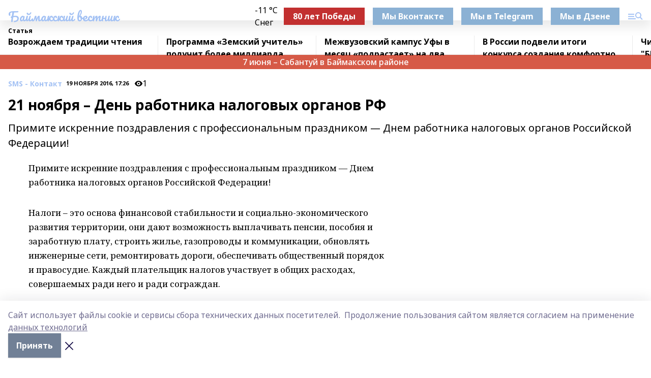

--- FILE ---
content_type: text/html; charset=utf-8
request_url: https://bv02.info/articles/sms-kontakt/2016-11-19/21-noyabrya-den-rabotnika-nalogovyh-organov-rf-100970
body_size: 29951
content:
<!doctype html>
<html data-n-head-ssr lang="ru" data-n-head="%7B%22lang%22:%7B%22ssr%22:%22ru%22%7D%7D">
  <head >
    <title>21 ноября – День работника налоговых органов РФ</title><meta data-n-head="ssr" data-hid="google" name="google" content="notranslate"><meta data-n-head="ssr" data-hid="charset" charset="utf-8"><meta data-n-head="ssr" name="viewport" content="width=1300"><meta data-n-head="ssr" data-hid="og:url" property="og:url" content="https://bv02.info/articles/sms-kontakt/2016-11-19/21-noyabrya-den-rabotnika-nalogovyh-organov-rf-100970"><meta data-n-head="ssr" data-hid="og:type" property="og:type" content="article"><meta data-n-head="ssr" name="yandex-verification" content="4c211e9703f39230"><meta data-n-head="ssr" name="zen-verification" content="wT8ZW5Z3qFy7MniA0vFBqSNZmAZ7JYEMPxS5DkWcqrJZToQaVlHEDHmkb4zfc9PP"><meta data-n-head="ssr" name="google-site-verification" content="11PnGMqW0JtFj0PwrUQC27qo6SDtvR5slbAzPcja4R0"><meta data-n-head="ssr" data-hid="og:title" property="og:title" content="21 ноября – День работника налоговых органов РФ"><meta data-n-head="ssr" data-hid="og:description" property="og:description" content="Примите искренние поздравления с профессиональным праздником — Днем работника налоговых органов Российской Федерации!"><meta data-n-head="ssr" data-hid="description" name="description" content="Примите искренние поздравления с профессиональным праздником — Днем работника налоговых органов Российской Федерации!"><link data-n-head="ssr" rel="icon" href="https://api.bashinform.ru/attachments/78e72bef0ce05c30c8815a86ff03ad2f98046fbb/store/a2e1aa193dec4b8f145b615bf02abba3ef70f05349881344a16ff21be3bf/bv1.ico"><link data-n-head="ssr" rel="canonical" href="https://bv02.info/articles/sms-kontakt/2016-11-19/21-noyabrya-den-rabotnika-nalogovyh-organov-rf-100970"><link data-n-head="ssr" rel="preconnect" href="https://fonts.googleapis.com"><link data-n-head="ssr" rel="stylesheet" href="/fonts/noto-sans/index.css"><link data-n-head="ssr" rel="stylesheet" href="https://fonts.googleapis.com/css2?family=Noto+Serif:wght@400;700&amp;display=swap"><link data-n-head="ssr" rel="stylesheet" href="https://fonts.googleapis.com/css2?family=Inter:wght@400;600;700;900&amp;display=swap"><link data-n-head="ssr" rel="stylesheet" href="https://fonts.googleapis.com/css2?family=Montserrat:wght@400;700&amp;display=swap"><link data-n-head="ssr" rel="stylesheet" href="https://fonts.googleapis.com/css2?family=Pacifico&amp;display=swap"><style data-n-head="ssr">:root { --active-color: #a4c2f4; }</style><script data-n-head="ssr" src="https://yastatic.net/pcode/adfox/loader.js" crossorigin="anonymous"></script><script data-n-head="ssr" src="https://vk.com/js/api/openapi.js" async></script><script data-n-head="ssr" src="https://widget.sparrow.ru/js/embed.js" async></script><script data-n-head="ssr" src="//web.webpushs.com/js/push/a121fa443a18952b0f79cb939c9689e9_1.js" async></script><script data-n-head="ssr" src="https://yandex.ru/ads/system/header-bidding.js" async></script><script data-n-head="ssr" src="https://ads.digitalcaramel.com/js/bashinform.ru.js" type="text/javascript"></script><script data-n-head="ssr">window.yaContextCb = window.yaContextCb || []</script><script data-n-head="ssr" src="https://yandex.ru/ads/system/context.js" async></script><script data-n-head="ssr" type="application/ld+json">{
            "@context": "https://schema.org",
            "@type": "NewsArticle",
            "mainEntityOfPage": {
              "@type": "WebPage",
              "@id": "https://bv02.info/articles/sms-kontakt/2016-11-19/21-noyabrya-den-rabotnika-nalogovyh-organov-rf-100970"
            },
            "headline" : "21 ноября – День работника налоговых органов РФ",
            "image": [
              "null"
            ],
            "datePublished": "2016-11-19T17:26:00.000+05:00",
            "author": [{"@type":"Person","name":"Глава Администрации муниципального района И.Х. Ситдиков.Уважаемые работники и ветераны налоговой службы!"}],
            "publisher": {
              "@type": "Organization",
              "name": "Баймакский вестник",
              "logo": {
                "@type": "ImageObject",
                "url": "null"
              }
            },
            "description": "Примите искренние поздравления с профессиональным праздником — Днем работника налоговых органов Российской Федерации!"
          }</script><link rel="preload" href="/_nuxt/05b0bf6.js" as="script"><link rel="preload" href="/_nuxt/622ad3e.js" as="script"><link rel="preload" href="/_nuxt/95dcbeb.js" as="script"><link rel="preload" href="/_nuxt/b4f0b53.js" as="script"><link rel="preload" href="/_nuxt/a4b02bc.js" as="script"><link rel="preload" href="/_nuxt/1f4701a.js" as="script"><link rel="preload" href="/_nuxt/bb7a823.js" as="script"><link rel="preload" href="/_nuxt/61cd1ad.js" as="script"><link rel="preload" href="/_nuxt/3795d03.js" as="script"><link rel="preload" href="/_nuxt/9842943.js" as="script"><style data-vue-ssr-id="02097838:0 0211d3d2:0 7e56e4e3:0 78c231fa:0 2b202313:0 3ba5510c:0 7deb7420:0 7501b878:0 67a80222:0 01f9c408:0 f11faff8:0 01b9542b:0 74a8f3db:0 fd82e6f0:0 69552a97:0 2bc4b7f8:0 67baf181:0 a473ccf0:0 3eb3f9ae:0 0684d134:0 7eba589d:0 77d4baa4:0 44e53ad8:0 d15e8f64:0">.fade-enter,.fade-leave-to{opacity:0}.fade-enter-active,.fade-leave-active{transition:opacity .2s ease}.fade-up-enter-active,.fade-up-leave-active{transition:all .35s}.fade-up-enter,.fade-up-leave-to{opacity:0;transform:translateY(-20px)}.rubric-date{display:flex;align-items:flex-end;margin-bottom:1rem}.cm-rubric{font-weight:700;font-size:14px;margin-right:.5rem;color:var(--active-color)}.cm-date{font-size:11px;text-transform:uppercase;font-weight:700}.cm-story{font-weight:700;font-size:14px;margin-left:.5rem;margin-right:.5rem;color:var(--active-color)}.serif-text{font-family:Noto Serif,serif;line-height:1.65;font-size:17px}.bg-img{background-size:cover;background-position:50%;height:0;position:relative;background-color:#e2e2e2;padding-bottom:56%;>img{position:absolute;left:0;top:0;width:100%;height:100%;-o-object-fit:cover;object-fit:cover;-o-object-position:center;object-position:center}}.btn{--text-opacity:1;color:#fff;color:rgba(255,255,255,var(--text-opacity));text-align:center;padding-top:1.5rem;padding-bottom:1.5rem;font-weight:700;cursor:pointer;margin-top:2rem;border-radius:8px;font-size:20px;background:var(--active-color)}.checkbox{border-radius:.5rem;border-width:1px;margin-right:1.25rem;cursor:pointer;border-color:#e9e9eb;width:32px;height:32px}.checkbox.__active{background:var(--active-color) 50% no-repeat url([data-uri]);border-color:var(--active-color)}.h1{margin-top:1rem;margin-bottom:1.5rem;font-weight:700;line-height:1.07;font-size:32px}.all-matters{text-align:center;cursor:pointer;padding-top:1.5rem;padding-bottom:1.5rem;font-weight:700;margin-bottom:2rem;border-radius:8px;background:#f5f5f5;font-size:20px}.all-matters.__small{padding-top:.75rem;padding-bottom:.75rem;margin-top:1.5rem;font-size:14px;border-radius:4px}[data-desktop]{.rubric-date{margin-bottom:1.25rem}.h1{font-size:46px;margin-top:1.5rem;margin-bottom:1.5rem}section.cols{display:grid;margin-left:58px;grid-gap:16px;grid-template-columns:816px 42px 300px}section.list-cols{display:grid;grid-gap:40px;grid-template-columns:1fr 300px}.matter-grid{display:flex;flex-wrap:wrap;margin-right:-16px}.top-sticky{position:-webkit-sticky;position:sticky;top:48px}.top-sticky.local{top:56px}.top-sticky.ig{top:86px}.top-sticky-matter{position:-webkit-sticky;position:sticky;z-index:1;top:102px}.top-sticky-matter.local{top:110px}.top-sticky-matter.ig{top:140px}}.search-form{display:flex;border-bottom-width:1px;--border-opacity:1;border-color:#fff;border-color:rgba(255,255,255,var(--border-opacity));padding-bottom:.75rem;justify-content:space-between;align-items:center;--text-opacity:1;color:#fff;color:rgba(255,255,255,var(--text-opacity));.reset{cursor:pointer;opacity:.5;display:block}input{background-color:transparent;border-style:none;--text-opacity:1;color:#fff;color:rgba(255,255,255,var(--text-opacity));outline:2px solid transparent;outline-offset:2px;width:66.666667%;font-size:20px}input::-moz-placeholder{color:hsla(0,0%,100%,.18824)}input:-ms-input-placeholder{color:hsla(0,0%,100%,.18824)}input::placeholder{color:hsla(0,0%,100%,.18824)}}[data-desktop] .search-form{width:820px;button{border-radius:.25rem;font-weight:700;padding:.5rem 1.5rem;cursor:pointer;--text-opacity:1;color:#fff;color:rgba(255,255,255,var(--text-opacity));font-size:22px;background:var(--active-color)}input{font-size:28px}.reset{margin-right:2rem;margin-left:auto}}html.locked{overflow:hidden}html{body{letter-spacing:-.03em;font-family:Noto Sans,sans-serif;line-height:1.19;font-size:14px}ol,ul{margin-left:2rem;margin-bottom:1rem;li{margin-bottom:.5rem}}ol{list-style-type:decimal}ul{list-style-type:disc}a{cursor:pointer;color:inherit}iframe,img,object,video{max-width:100%}}.container{padding-left:16px;padding-right:16px}[data-desktop]{min-width:1250px;.container{margin-left:auto;margin-right:auto;padding-left:0;padding-right:0;width:1250px}}
/*! normalize.css v8.0.1 | MIT License | github.com/necolas/normalize.css */html{line-height:1.15;-webkit-text-size-adjust:100%}body{margin:0}main{display:block}h1{font-size:2em;margin:.67em 0}hr{box-sizing:content-box;height:0;overflow:visible}pre{font-family:monospace,monospace;font-size:1em}a{background-color:transparent}abbr[title]{border-bottom:none;text-decoration:underline;-webkit-text-decoration:underline dotted;text-decoration:underline dotted}b,strong{font-weight:bolder}code,kbd,samp{font-family:monospace,monospace;font-size:1em}small{font-size:80%}sub,sup{font-size:75%;line-height:0;position:relative;vertical-align:baseline}sub{bottom:-.25em}sup{top:-.5em}img{border-style:none}button,input,optgroup,select,textarea{font-family:inherit;font-size:100%;line-height:1.15;margin:0}button,input{overflow:visible}button,select{text-transform:none}[type=button],[type=reset],[type=submit],button{-webkit-appearance:button}[type=button]::-moz-focus-inner,[type=reset]::-moz-focus-inner,[type=submit]::-moz-focus-inner,button::-moz-focus-inner{border-style:none;padding:0}[type=button]:-moz-focusring,[type=reset]:-moz-focusring,[type=submit]:-moz-focusring,button:-moz-focusring{outline:1px dotted ButtonText}fieldset{padding:.35em .75em .625em}legend{box-sizing:border-box;color:inherit;display:table;max-width:100%;padding:0;white-space:normal}progress{vertical-align:baseline}textarea{overflow:auto}[type=checkbox],[type=radio]{box-sizing:border-box;padding:0}[type=number]::-webkit-inner-spin-button,[type=number]::-webkit-outer-spin-button{height:auto}[type=search]{-webkit-appearance:textfield;outline-offset:-2px}[type=search]::-webkit-search-decoration{-webkit-appearance:none}::-webkit-file-upload-button{-webkit-appearance:button;font:inherit}details{display:block}summary{display:list-item}[hidden],template{display:none}blockquote,dd,dl,figure,h1,h2,h3,h4,h5,h6,hr,p,pre{margin:0}button{background-color:transparent;background-image:none}button:focus{outline:1px dotted;outline:5px auto -webkit-focus-ring-color}fieldset,ol,ul{margin:0;padding:0}ol,ul{list-style:none}html{font-family:Noto Sans,sans-serif;line-height:1.5}*,:after,:before{box-sizing:border-box;border:0 solid #e2e8f0}hr{border-top-width:1px}img{border-style:solid}textarea{resize:vertical}input::-moz-placeholder,textarea::-moz-placeholder{color:#a0aec0}input:-ms-input-placeholder,textarea:-ms-input-placeholder{color:#a0aec0}input::placeholder,textarea::placeholder{color:#a0aec0}[role=button],button{cursor:pointer}table{border-collapse:collapse}h1,h2,h3,h4,h5,h6{font-size:inherit;font-weight:inherit}a{color:inherit;text-decoration:inherit}button,input,optgroup,select,textarea{padding:0;line-height:inherit;color:inherit}code,kbd,pre,samp{font-family:Menlo,Monaco,Consolas,"Liberation Mono","Courier New",monospace}audio,canvas,embed,iframe,img,object,svg,video{display:block;vertical-align:middle}img,video{max-width:100%;height:auto}.appearance-none{-webkit-appearance:none;-moz-appearance:none;appearance:none}.bg-transparent{background-color:transparent}.bg-black{--bg-opacity:1;background-color:#000;background-color:rgba(0,0,0,var(--bg-opacity))}.bg-white{--bg-opacity:1;background-color:#fff;background-color:rgba(255,255,255,var(--bg-opacity))}.bg-gray-200{--bg-opacity:1;background-color:#edf2f7;background-color:rgba(237,242,247,var(--bg-opacity))}.bg-center{background-position:50%}.bg-top{background-position:top}.bg-no-repeat{background-repeat:no-repeat}.bg-cover{background-size:cover}.bg-contain{background-size:contain}.border-collapse{border-collapse:collapse}.border-black{--border-opacity:1;border-color:#000;border-color:rgba(0,0,0,var(--border-opacity))}.border-blue-400{--border-opacity:1;border-color:#63b3ed;border-color:rgba(99,179,237,var(--border-opacity))}.rounded{border-radius:.25rem}.rounded-lg{border-radius:.5rem}.rounded-full{border-radius:9999px}.border-none{border-style:none}.border-2{border-width:2px}.border-4{border-width:4px}.border{border-width:1px}.border-t-0{border-top-width:0}.border-t{border-top-width:1px}.border-b{border-bottom-width:1px}.cursor-pointer{cursor:pointer}.block{display:block}.inline-block{display:inline-block}.flex{display:flex}.table{display:table}.grid{display:grid}.hidden{display:none}.flex-col{flex-direction:column}.flex-wrap{flex-wrap:wrap}.flex-no-wrap{flex-wrap:nowrap}.items-center{align-items:center}.justify-center{justify-content:center}.justify-between{justify-content:space-between}.flex-grow-0{flex-grow:0}.flex-shrink-0{flex-shrink:0}.order-first{order:-9999}.order-last{order:9999}.font-sans{font-family:Noto Sans,sans-serif}.font-serif{font-family:Noto Serif,serif}.font-medium{font-weight:500}.font-semibold{font-weight:600}.font-bold{font-weight:700}.h-6{height:1.5rem}.h-12{height:3rem}.h-auto{height:auto}.h-full{height:100%}.text-xs{font-size:11px}.text-sm{font-size:12px}.text-base{font-size:14px}.text-lg{font-size:16px}.text-xl{font-size:18px}.text-2xl{font-size:21px}.text-3xl{font-size:30px}.text-4xl{font-size:46px}.leading-6{line-height:1.5rem}.leading-none{line-height:1}.leading-tight{line-height:1.07}.leading-snug{line-height:1.125}.m-0{margin:0}.my-0{margin-top:0;margin-bottom:0}.mx-0{margin-left:0;margin-right:0}.mx-1{margin-left:.25rem;margin-right:.25rem}.mx-2{margin-left:.5rem;margin-right:.5rem}.my-4{margin-top:1rem;margin-bottom:1rem}.mx-4{margin-left:1rem;margin-right:1rem}.my-5{margin-top:1.25rem;margin-bottom:1.25rem}.mx-5{margin-left:1.25rem;margin-right:1.25rem}.my-6{margin-top:1.5rem;margin-bottom:1.5rem}.my-8{margin-top:2rem;margin-bottom:2rem}.mx-auto{margin-left:auto;margin-right:auto}.-mx-3{margin-left:-.75rem;margin-right:-.75rem}.-my-4{margin-top:-1rem;margin-bottom:-1rem}.mt-0{margin-top:0}.mr-0{margin-right:0}.mb-0{margin-bottom:0}.ml-0{margin-left:0}.mt-1{margin-top:.25rem}.mr-1{margin-right:.25rem}.mb-1{margin-bottom:.25rem}.ml-1{margin-left:.25rem}.mt-2{margin-top:.5rem}.mr-2{margin-right:.5rem}.mb-2{margin-bottom:.5rem}.ml-2{margin-left:.5rem}.mt-3{margin-top:.75rem}.mr-3{margin-right:.75rem}.mb-3{margin-bottom:.75rem}.mt-4{margin-top:1rem}.mr-4{margin-right:1rem}.mb-4{margin-bottom:1rem}.ml-4{margin-left:1rem}.mt-5{margin-top:1.25rem}.mr-5{margin-right:1.25rem}.mb-5{margin-bottom:1.25rem}.mt-6{margin-top:1.5rem}.mr-6{margin-right:1.5rem}.mb-6{margin-bottom:1.5rem}.mt-8{margin-top:2rem}.mr-8{margin-right:2rem}.mb-8{margin-bottom:2rem}.ml-8{margin-left:2rem}.mt-10{margin-top:2.5rem}.ml-10{margin-left:2.5rem}.mt-12{margin-top:3rem}.mb-12{margin-bottom:3rem}.mt-16{margin-top:4rem}.mb-16{margin-bottom:4rem}.mr-20{margin-right:5rem}.mr-auto{margin-right:auto}.ml-auto{margin-left:auto}.-mt-2{margin-top:-.5rem}.max-w-none{max-width:none}.max-w-full{max-width:100%}.object-contain{-o-object-fit:contain;object-fit:contain}.object-cover{-o-object-fit:cover;object-fit:cover}.object-center{-o-object-position:center;object-position:center}.opacity-0{opacity:0}.opacity-50{opacity:.5}.outline-none{outline:2px solid transparent;outline-offset:2px}.overflow-auto{overflow:auto}.overflow-hidden{overflow:hidden}.overflow-visible{overflow:visible}.p-0{padding:0}.p-2{padding:.5rem}.p-3{padding:.75rem}.p-4{padding:1rem}.p-8{padding:2rem}.px-0{padding-left:0;padding-right:0}.py-1{padding-top:.25rem;padding-bottom:.25rem}.px-1{padding-left:.25rem;padding-right:.25rem}.py-2{padding-top:.5rem;padding-bottom:.5rem}.px-2{padding-left:.5rem;padding-right:.5rem}.py-3{padding-top:.75rem;padding-bottom:.75rem}.px-3{padding-left:.75rem;padding-right:.75rem}.py-4{padding-top:1rem;padding-bottom:1rem}.px-4{padding-left:1rem;padding-right:1rem}.px-5{padding-left:1.25rem;padding-right:1.25rem}.px-6{padding-left:1.5rem;padding-right:1.5rem}.py-8{padding-top:2rem;padding-bottom:2rem}.py-10{padding-top:2.5rem;padding-bottom:2.5rem}.pt-0{padding-top:0}.pr-0{padding-right:0}.pb-0{padding-bottom:0}.pt-1{padding-top:.25rem}.pt-2{padding-top:.5rem}.pb-2{padding-bottom:.5rem}.pl-2{padding-left:.5rem}.pt-3{padding-top:.75rem}.pb-3{padding-bottom:.75rem}.pt-4{padding-top:1rem}.pr-4{padding-right:1rem}.pb-4{padding-bottom:1rem}.pl-4{padding-left:1rem}.pt-5{padding-top:1.25rem}.pr-5{padding-right:1.25rem}.pb-5{padding-bottom:1.25rem}.pl-5{padding-left:1.25rem}.pt-6{padding-top:1.5rem}.pb-6{padding-bottom:1.5rem}.pl-6{padding-left:1.5rem}.pt-8{padding-top:2rem}.pb-8{padding-bottom:2rem}.pr-10{padding-right:2.5rem}.pb-12{padding-bottom:3rem}.pl-12{padding-left:3rem}.pb-16{padding-bottom:4rem}.pointer-events-none{pointer-events:none}.fixed{position:fixed}.absolute{position:absolute}.relative{position:relative}.sticky{position:-webkit-sticky;position:sticky}.top-0{top:0}.right-0{right:0}.bottom-0{bottom:0}.left-0{left:0}.left-auto{left:auto}.shadow{box-shadow:0 1px 3px 0 rgba(0,0,0,.1),0 1px 2px 0 rgba(0,0,0,.06)}.shadow-none{box-shadow:none}.text-center{text-align:center}.text-right{text-align:right}.text-transparent{color:transparent}.text-black{--text-opacity:1;color:#000;color:rgba(0,0,0,var(--text-opacity))}.text-white{--text-opacity:1;color:#fff;color:rgba(255,255,255,var(--text-opacity))}.text-gray-600{--text-opacity:1;color:#718096;color:rgba(113,128,150,var(--text-opacity))}.text-gray-700{--text-opacity:1;color:#4a5568;color:rgba(74,85,104,var(--text-opacity))}.uppercase{text-transform:uppercase}.underline{text-decoration:underline}.tracking-tight{letter-spacing:-.05em}.select-none{-webkit-user-select:none;-moz-user-select:none;-ms-user-select:none;user-select:none}.select-all{-webkit-user-select:all;-moz-user-select:all;-ms-user-select:all;user-select:all}.visible{visibility:visible}.invisible{visibility:hidden}.whitespace-no-wrap{white-space:nowrap}.w-auto{width:auto}.w-1\/3{width:33.333333%}.w-full{width:100%}.z-20{z-index:20}.z-50{z-index:50}.gap-1{grid-gap:.25rem;gap:.25rem}.gap-2{grid-gap:.5rem;gap:.5rem}.gap-3{grid-gap:.75rem;gap:.75rem}.gap-4{grid-gap:1rem;gap:1rem}.gap-5{grid-gap:1.25rem;gap:1.25rem}.gap-6{grid-gap:1.5rem;gap:1.5rem}.gap-8{grid-gap:2rem;gap:2rem}.gap-10{grid-gap:2.5rem;gap:2.5rem}.grid-cols-1{grid-template-columns:repeat(1,minmax(0,1fr))}.grid-cols-2{grid-template-columns:repeat(2,minmax(0,1fr))}.grid-cols-3{grid-template-columns:repeat(3,minmax(0,1fr))}.grid-cols-4{grid-template-columns:repeat(4,minmax(0,1fr))}.grid-cols-5{grid-template-columns:repeat(5,minmax(0,1fr))}.transform{--transform-translate-x:0;--transform-translate-y:0;--transform-rotate:0;--transform-skew-x:0;--transform-skew-y:0;--transform-scale-x:1;--transform-scale-y:1;transform:translateX(var(--transform-translate-x)) translateY(var(--transform-translate-y)) rotate(var(--transform-rotate)) skewX(var(--transform-skew-x)) skewY(var(--transform-skew-y)) scaleX(var(--transform-scale-x)) scaleY(var(--transform-scale-y))}.transition-all{transition-property:all}.transition{transition-property:background-color,border-color,color,fill,stroke,opacity,box-shadow,transform}@-webkit-keyframes spin{to{transform:rotate(1turn)}}@keyframes spin{to{transform:rotate(1turn)}}@-webkit-keyframes ping{75%,to{transform:scale(2);opacity:0}}@keyframes ping{75%,to{transform:scale(2);opacity:0}}@-webkit-keyframes pulse{50%{opacity:.5}}@keyframes pulse{50%{opacity:.5}}@-webkit-keyframes bounce{0%,to{transform:translateY(-25%);-webkit-animation-timing-function:cubic-bezier(.8,0,1,1);animation-timing-function:cubic-bezier(.8,0,1,1)}50%{transform:none;-webkit-animation-timing-function:cubic-bezier(0,0,.2,1);animation-timing-function:cubic-bezier(0,0,.2,1)}}@keyframes bounce{0%,to{transform:translateY(-25%);-webkit-animation-timing-function:cubic-bezier(.8,0,1,1);animation-timing-function:cubic-bezier(.8,0,1,1)}50%{transform:none;-webkit-animation-timing-function:cubic-bezier(0,0,.2,1);animation-timing-function:cubic-bezier(0,0,.2,1)}}
.nuxt-progress{position:fixed;top:0;left:0;right:0;height:2px;width:0;opacity:1;transition:width .1s,opacity .4s;background-color:var(--active-color);z-index:999999}.nuxt-progress.nuxt-progress-notransition{transition:none}.nuxt-progress-failed{background-color:red}
.page_1iNBq{position:relative;min-height:65vh}[data-desktop]{.topBanner_Im5IM{margin-left:auto;margin-right:auto;width:1256px}}
.bnr_2VvRX{margin-left:auto;margin-right:auto;width:300px}.bnr_2VvRX:not(:empty){margin-bottom:1rem}.bnrContainer_1ho9N.mb-0 .bnr_2VvRX{margin-bottom:0}[data-desktop]{.bnr_2VvRX{width:auto;margin-left:0;margin-right:0}}
.topline-container[data-v-7682f57c]{position:-webkit-sticky;position:sticky;top:0;z-index:10}.bottom-menu[data-v-7682f57c]{--bg-opacity:1;background-color:#fff;background-color:rgba(255,255,255,var(--bg-opacity));height:45px;box-shadow:0 15px 20px rgba(0,0,0,.08)}.bottom-menu.__dark[data-v-7682f57c]{--bg-opacity:1;background-color:#000;background-color:rgba(0,0,0,var(--bg-opacity));.bottom-menu-link{--text-opacity:1;color:#fff;color:rgba(255,255,255,var(--text-opacity))}.bottom-menu-link:hover{color:var(--active-color)}}.bottom-menu-links[data-v-7682f57c]{display:flex;overflow:auto;grid-gap:1rem;gap:1rem;padding-top:1rem;padding-bottom:1rem;scrollbar-width:none}.bottom-menu-links[data-v-7682f57c]::-webkit-scrollbar{display:none}.bottom-menu-link[data-v-7682f57c]{white-space:nowrap;font-weight:700}.bottom-menu-link[data-v-7682f57c]:hover{color:var(--active-color)}
.topline_KUXuM{--bg-opacity:1;background-color:#fff;background-color:rgba(255,255,255,var(--bg-opacity));padding-top:.5rem;padding-bottom:.5rem;position:relative;box-shadow:0 15px 20px rgba(0,0,0,.08);height:40px;z-index:1}.topline_KUXuM.__dark_3HDH5{--bg-opacity:1;background-color:#000;background-color:rgba(0,0,0,var(--bg-opacity))}[data-desktop]{.topline_KUXuM{height:50px}}
.container_3LUUG{display:flex;align-items:center;justify-content:space-between}.container_3LUUG.__dark_AMgBk{.logo_1geVj{--text-opacity:1;color:#fff;color:rgba(255,255,255,var(--text-opacity))}.menu-trigger_2_P72{--bg-opacity:1;background-color:#fff;background-color:rgba(255,255,255,var(--bg-opacity))}.lang_107ai,.topline-item_1BCyx{--text-opacity:1;color:#fff;color:rgba(255,255,255,var(--text-opacity))}.lang_107ai{background-image:url([data-uri])}}.lang_107ai{margin-left:auto;margin-right:1.25rem;padding-right:1rem;padding-left:.5rem;cursor:pointer;display:flex;align-items:center;font-weight:700;-webkit-appearance:none;-moz-appearance:none;appearance:none;outline:2px solid transparent;outline-offset:2px;text-transform:uppercase;background:no-repeat url([data-uri]) calc(100% - 3px) 50%}.logo-img_9ttWw{max-height:30px}.logo-text_Gwlnp{white-space:nowrap;font-family:Pacifico,serif;font-size:24px;line-height:.9;color:var(--active-color)}.menu-trigger_2_P72{cursor:pointer;width:30px;height:24px;background:var(--active-color);-webkit-mask:no-repeat url(/_nuxt/img/menu.cffb7c4.svg) center;mask:no-repeat url(/_nuxt/img/menu.cffb7c4.svg) center}.menu-trigger_2_P72.__cross_3NUSb{-webkit-mask-image:url([data-uri]);mask-image:url([data-uri])}.topline-item_1BCyx{font-weight:700;line-height:1;margin-right:16px}.topline-item_1BCyx,.topline-item_1BCyx.blue_1SDgs,.topline-item_1BCyx.red_1EmKm{--text-opacity:1;color:#fff;color:rgba(255,255,255,var(--text-opacity))}.topline-item_1BCyx.blue_1SDgs,.topline-item_1BCyx.red_1EmKm{padding:9px 18px;background:#8bb1d4}.topline-item_1BCyx.red_1EmKm{background:#c23030}.topline-item_1BCyx.default_3xuLv{font-size:12px;color:var(--active-color);max-width:100px}[data-desktop]{.logo-img_9ttWw{max-height:40px}.logo-text_Gwlnp{position:relative;top:-3px;font-size:36px}.slogan-desktop_2LraR{font-size:11px;margin-left:2.5rem;font-weight:700;text-transform:uppercase;color:#5e6a70}.lang_107ai{margin-left:0}}
.weather[data-v-f75b9a02]{display:flex;align-items:center;.icon{border-radius:9999px;margin-right:.5rem;background:var(--active-color) no-repeat 50%/11px;width:18px;height:18px}.clear{background-image:url(/_nuxt/img/clear.504a39c.svg)}.clouds{background-image:url(/_nuxt/img/clouds.35bb1b1.svg)}.few_clouds{background-image:url(/_nuxt/img/few_clouds.849e8ce.svg)}.rain{background-image:url(/_nuxt/img/rain.fa221cc.svg)}.snow{background-image:url(/_nuxt/img/snow.3971728.svg)}.thunderstorm_w_rain{background-image:url(/_nuxt/img/thunderstorm_w_rain.f4f5bf2.svg)}.thunderstorm{background-image:url(/_nuxt/img/thunderstorm.bbf00c1.svg)}.text{font-size:12px;font-weight:700;line-height:1;color:rgba(0,0,0,.9)}}.__dark.weather .text[data-v-f75b9a02]{--text-opacity:1;color:#fff;color:rgba(255,255,255,var(--text-opacity))}
.block_35WEi{position:-webkit-sticky;position:sticky;left:0;width:100%;padding-top:.75rem;padding-bottom:.75rem;--bg-opacity:1;background-color:#fff;background-color:rgba(255,255,255,var(--bg-opacity));--text-opacity:1;color:#000;color:rgba(0,0,0,var(--text-opacity));height:68px;z-index:8;border-bottom:1px solid rgba(0,0,0,.08235)}.block_35WEi.invisible_3bwn4{visibility:hidden}.block_35WEi.local_2u9p8,.block_35WEi.local_ext_2mSQw{top:40px}.block_35WEi.local_2u9p8.has_bottom_items_u0rcZ,.block_35WEi.local_ext_2mSQw.has_bottom_items_u0rcZ{top:85px}.block_35WEi.ig_3ld7e{top:50px}.block_35WEi.ig_3ld7e.has_bottom_items_u0rcZ{top:95px}.block_35WEi.bi_3BhQ1,.block_35WEi.bi_ext_1Yp6j{top:49px}.block_35WEi.bi_3BhQ1.has_bottom_items_u0rcZ,.block_35WEi.bi_ext_1Yp6j.has_bottom_items_u0rcZ{top:94px}.block_35WEi.red_wPGsU{background:#fdf3f3;.blockTitle_1BF2P{color:#d65a47}}.block_35WEi.blue_2AJX7{background:#e6ecf2;.blockTitle_1BF2P{color:#8bb1d4}}.block_35WEi{.loading_1RKbb{height:1.5rem;margin:0 auto}}.blockTitle_1BF2P{font-weight:700;font-size:12px;margin-bottom:.25rem;display:inline-block;overflow:hidden;max-height:1.2em;display:-webkit-box;-webkit-line-clamp:1;-webkit-box-orient:vertical;text-overflow:ellipsis}.items_2XU71{display:flex;overflow:auto;margin-left:-16px;margin-right:-16px;padding-left:16px;padding-right:16px}.items_2XU71::-webkit-scrollbar{display:none}.item_KFfAv{flex-shrink:0;flex-grow:0;padding-right:1rem;margin-right:1rem;font-weight:700;overflow:hidden;width:295px;max-height:2.4em;border-right:1px solid rgba(0,0,0,.08235);display:-webkit-box;-webkit-line-clamp:2;-webkit-box-orient:vertical;text-overflow:ellipsis}.item_KFfAv:hover{opacity:.75}[data-desktop]{.block_35WEi{height:54px}.block_35WEi.local_2u9p8,.block_35WEi.local_ext_2mSQw{top:50px}.block_35WEi.local_2u9p8.has_bottom_items_u0rcZ,.block_35WEi.local_ext_2mSQw.has_bottom_items_u0rcZ{top:95px}.block_35WEi.ig_3ld7e{top:80px}.block_35WEi.ig_3ld7e.has_bottom_items_u0rcZ{top:125px}.block_35WEi.bi_3BhQ1,.block_35WEi.bi_ext_1Yp6j{top:42px}.block_35WEi.bi_3BhQ1.has_bottom_items_u0rcZ,.block_35WEi.bi_ext_1Yp6j.has_bottom_items_u0rcZ{top:87px}.block_35WEi.image_3yONs{.prev_1cQoq{background-image:url([data-uri])}.next_827zB{background-image:url([data-uri])}}.wrapper_TrcU4{display:grid;grid-template-columns:240px calc(100% - 320px)}.next_827zB,.prev_1cQoq{position:absolute;cursor:pointer;width:24px;height:24px;top:4px;left:210px;background:url([data-uri])}.next_827zB{left:auto;right:15px;background:url([data-uri])}.blockTitle_1BF2P{font-size:18px;padding-right:2.5rem;margin-right:0;max-height:2.4em;-webkit-line-clamp:2}.items_2XU71{margin-left:0;padding-left:0;-ms-scroll-snap-type:x mandatory;scroll-snap-type:x mandatory;scroll-behavior:smooth;scrollbar-width:none}.item_KFfAv,.items_2XU71{margin-right:0;padding-right:0}.item_KFfAv{padding-left:1.25rem;scroll-snap-align:start;width:310px;border-left:1px solid rgba(0,0,0,.08235);border-right:none}}
@-webkit-keyframes rotate-data-v-8cdd8c10{0%{transform:rotate(0)}to{transform:rotate(1turn)}}@keyframes rotate-data-v-8cdd8c10{0%{transform:rotate(0)}to{transform:rotate(1turn)}}.component[data-v-8cdd8c10]{height:3rem;margin-top:1.5rem;margin-bottom:1.5rem;display:flex;justify-content:center;align-items:center;span{height:100%;width:4rem;background:no-repeat url(/_nuxt/img/loading.dd38236.svg) 50%/contain;-webkit-animation:rotate-data-v-8cdd8c10 .8s infinite;animation:rotate-data-v-8cdd8c10 .8s infinite}}
.promo_ZrQsB{text-align:center;display:block;--text-opacity:1;color:#fff;color:rgba(255,255,255,var(--text-opacity));font-weight:500;font-size:16px;line-height:1;position:relative;z-index:1;background:#d65a47;padding:6px 20px}[data-desktop]{.promo_ZrQsB{margin-left:auto;margin-right:auto;font-size:18px;padding:12px 40px}}
.feedTriggerMobile_1uP3h{text-align:center;width:100%;left:0;bottom:0;padding:1rem;color:#000;color:rgba(0,0,0,var(--text-opacity));background:#e7e7e7;filter:drop-shadow(0 -10px 30px rgba(0,0,0,.4))}.feedTriggerMobile_1uP3h,[data-desktop] .feedTriggerDesktop_eR1zC{position:fixed;font-weight:700;--text-opacity:1;z-index:8}[data-desktop] .feedTriggerDesktop_eR1zC{color:#fff;color:rgba(255,255,255,var(--text-opacity));cursor:pointer;padding:1rem 1rem 1rem 1.5rem;display:flex;align-items:center;justify-content:space-between;width:auto;font-size:28px;right:20px;bottom:20px;line-height:.85;background:var(--active-color);.new_36fkO{--bg-opacity:1;background-color:#fff;background-color:rgba(255,255,255,var(--bg-opacity));font-size:18px;padding:.25rem .5rem;margin-left:1rem;color:var(--active-color)}}
.noindex_1PbKm{display:block}.rubricDate_XPC5P{display:flex;margin-bottom:1rem;align-items:center;flex-wrap:wrap;grid-row-gap:.5rem;row-gap:.5rem}[data-desktop]{.rubricDate_XPC5P{margin-left:58px}.noindex_1PbKm,.pollContainer_25rgc{margin-left:40px}.noindex_1PbKm{width:700px}}
.h1_fQcc_{margin-top:0;margin-bottom:1rem;font-size:28px}.bigLead_37UJd{margin-bottom:1.25rem;font-size:20px}[data-desktop]{.h1_fQcc_{margin-bottom:1.25rem;margin-top:0;font-size:40px}.bigLead_37UJd{font-size:21px;margin-bottom:2rem}.smallLead_3mYo6{font-size:21px;font-weight:500}.leadImg_n0Xok{display:grid;grid-gap:2rem;gap:2rem;margin-bottom:2rem;grid-template-columns:repeat(2,minmax(0,1fr));margin-left:40px;width:700px}}
.partner[data-v-73e20f19]{margin-top:1rem;margin-bottom:1rem;color:rgba(0,0,0,.31373)}
.block_1h4f8{margin-bottom:1.5rem}[data-desktop] .block_1h4f8{margin-bottom:2rem}
.paragraph[data-v-7a4bd814]{a{color:var(--active-color)}p{margin-bottom:1.5rem}ol,ul{margin-left:2rem;margin-bottom:1rem;li{margin-bottom:.5rem}}ol{list-style-type:decimal}ul{list-style-type:disc}.question{font-weight:700;font-size:21px;line-height:1.43}.answer:before,.question:before{content:"— "}h2,h3,h4{font-weight:700;margin-bottom:1.5rem;line-height:1.07;font-family:Noto Sans,sans-serif}h2{font-size:30px}h3{font-size:21px}h4{font-size:18px}blockquote{padding-top:1rem;padding-bottom:1rem;margin-bottom:1rem;font-weight:700;font-family:Noto Sans,sans-serif;border-top:6px solid var(--active-color);border-bottom:6px solid var(--active-color);font-size:19px;line-height:1.15}.table-wrapper{overflow:auto}table{border-collapse:collapse;margin-top:1rem;margin-bottom:1rem;min-width:100%;td{padding:.75rem .5rem;border-width:1px}p{margin:0}}}
.readus_3o8ag{margin-bottom:1.5rem;font-weight:700;font-size:16px}.subscribeButton_2yILe{font-weight:700;--text-opacity:1;color:#fff;color:rgba(255,255,255,var(--text-opacity));text-align:center;letter-spacing:-.05em;background:var(--active-color);padding:0 8px 3px;border-radius:11px;font-size:15px;width:140px}.rTitle_ae5sX{margin-bottom:1rem;font-family:Noto Sans,sans-serif;font-weight:700;color:#202022;font-size:20px;font-style:normal;line-height:normal}.items_1vOtx{display:flex;flex-wrap:wrap;grid-gap:.75rem;gap:.75rem;max-width:360px}.items_1vOtx.regional_OHiaP{.socialIcon_1xwkP{width:calc(33% - 10px)}.socialIcon_1xwkP:first-child,.socialIcon_1xwkP:nth-child(2){width:calc(50% - 10px)}}.socialIcon_1xwkP{margin-bottom:.5rem;background-size:contain;background-repeat:no-repeat;flex-shrink:0;width:calc(50% - 10px);background-position:0;height:30px}.vkIcon_1J2rG{background-image:url(/_nuxt/img/vk.07bf3d5.svg)}.vkShortIcon_1XRTC{background-image:url(/_nuxt/img/vk-short.1e19426.svg)}.tgIcon_3Y6iI{background-image:url(/_nuxt/img/tg.bfb93b5.svg)}.zenIcon_1Vpt0{background-image:url(/_nuxt/img/zen.1c41c49.svg)}.okIcon_3Q4dv{background-image:url(/_nuxt/img/ok.de8d66c.svg)}.okShortIcon_12fSg{background-image:url(/_nuxt/img/ok-short.e0e3723.svg)}.maxIcon_3MreL{background-image:url(/_nuxt/img/max.da7c1ef.png)}[data-desktop]{.readus_3o8ag{margin-left:2.5rem}.items_1vOtx{flex-wrap:nowrap;max-width:none;align-items:center}.subscribeButton_2yILe{text-align:center;font-weight:700;width:auto;padding:4px 7px 7px;font-size:25px}.socialIcon_1xwkP{height:45px}.vkIcon_1J2rG{width:197px!important}.vkShortIcon_1XRTC{width:90px!important}.tgIcon_3Y6iI{width:160px!important}.zenIcon_1Vpt0{width:110px!important}.okIcon_3Q4dv{width:256px!important}.okShortIcon_12fSg{width:90px!important}.maxIcon_3MreL{width:110px!important}}
.socials_3qx1G{margin-bottom:1.5rem}.socials_3qx1G.__black a{--border-opacity:1;border-color:#000;border-color:rgba(0,0,0,var(--border-opacity))}.socials_3qx1G.__border-white_1pZ66 .items_JTU4t a{--border-opacity:1;border-color:#fff;border-color:rgba(255,255,255,var(--border-opacity))}.socials_3qx1G{a{display:block;background-position:50%;background-repeat:no-repeat;cursor:pointer;width:20%;border:.5px solid #e2e2e2;border-right-width:0;height:42px}a:last-child{border-right-width:1px}}.items_JTU4t{display:flex}.vk_3jS8H{background-image:url(/_nuxt/img/vk.a3fc87d.svg)}.ok_3Znis{background-image:url(/_nuxt/img/ok.480e53f.svg)}.wa_32a2a{background-image:url(/_nuxt/img/wa.f2f254d.svg)}.tg_1vndD{background-image:url([data-uri])}.print_3gkIT{background-image:url(/_nuxt/img/print.f5ef7f3.svg)}.max_sqBYC{background-image:url([data-uri])}[data-desktop]{.socials_3qx1G{margin-bottom:0;width:42px}.socials_3qx1G.__sticky{position:-webkit-sticky;position:sticky;top:102px}.socials_3qx1G.__sticky.local_3XMUZ{top:110px}.socials_3qx1G.__sticky.ig_zkzMn{top:140px}.socials_3qx1G{a{width:auto;border-width:1px;border-bottom-width:0}a:last-child{border-bottom-width:1px}}.items_JTU4t{display:block}}.socials_3qx1G.__dark_1QzU6{a{border-color:#373737}.vk_3jS8H{background-image:url(/_nuxt/img/vk-white.dc41d20.svg)}.ok_3Znis{background-image:url(/_nuxt/img/ok-white.c2036d3.svg)}.wa_32a2a{background-image:url(/_nuxt/img/wa-white.e567518.svg)}.tg_1vndD{background-image:url([data-uri])}.print_3gkIT{background-image:url(/_nuxt/img/print-white.f6fd3d9.svg)}.max_sqBYC{background-image:url([data-uri])}}
.blockTitle_2XRiy{margin-bottom:.75rem;font-weight:700;font-size:28px}.itemsContainer_3JjHp{overflow:auto;margin-right:-1rem}.items_Kf7PA{width:770px;display:flex;overflow:auto}.teaserItem_ZVyTH{padding:.75rem;background:#f2f2f4;width:240px;margin-right:16px;.img_3lUmb{margin-bottom:.5rem}.title_3KNuK{line-height:1.07;font-size:18px;font-weight:700}}.teaserItem_ZVyTH:hover .title_3KNuK{color:var(--active-color)}[data-desktop]{.blockTitle_2XRiy{font-size:30px}.itemsContainer_3JjHp{margin-right:0;overflow:visible}.items_Kf7PA{display:grid;grid-template-columns:repeat(3,minmax(0,1fr));grid-gap:1.5rem;gap:1.5rem;width:auto;overflow:visible}.teaserItem_ZVyTH{width:auto;margin-right:0;background-color:transparent;padding:0;.img_3lUmb{background:#8894a2 url(/_nuxt/img/pattern-mix.5c9ce73.svg) 100% 100% no-repeat;padding-right:40px}.title_3KNuK{font-size:21px}}}
.blurImgContainer_3_532{position:relative;overflow:hidden;--bg-opacity:1;background-color:#edf2f7;background-color:rgba(237,242,247,var(--bg-opacity));background-position:50%;background-repeat:no-repeat;display:flex;align-items:center;justify-content:center;aspect-ratio:16/9;background-image:url(/img/loading.svg)}.blurImgBlur_2fI8T{background-position:50%;background-size:cover;filter:blur(10px)}.blurImgBlur_2fI8T,.blurImgImg_ZaMSE{position:absolute;left:0;top:0;width:100%;height:100%}.blurImgImg_ZaMSE{-o-object-fit:contain;object-fit:contain;-o-object-position:center;object-position:center}.play_hPlPQ{background-size:contain;background-position:50%;background-repeat:no-repeat;position:relative;z-index:1;width:18%;min-width:30px;max-width:80px;aspect-ratio:1/1;background-image:url([data-uri])}[data-desktop]{.play_hPlPQ{min-width:35px}}
.footer_2pohu{padding:2rem .75rem;margin-top:2rem;position:relative;background:#282828;color:#eceff1}[data-desktop]{.footer_2pohu{padding:2.5rem 0}}
.footerContainer_YJ8Ze{display:grid;grid-template-columns:repeat(1,minmax(0,1fr));grid-gap:20px;font-family:Inter,sans-serif;font-size:13px;line-height:1.38;a{--text-opacity:1;color:#fff;color:rgba(255,255,255,var(--text-opacity));opacity:.75}a:hover{opacity:.5}}.contacts_3N-fT{display:grid;grid-template-columns:repeat(1,minmax(0,1fr));grid-gap:.75rem;gap:.75rem}[data-desktop]{.footerContainer_YJ8Ze{grid-gap:2.5rem;gap:2.5rem;grid-template-columns:1fr 1fr 1fr 220px;padding-bottom:20px!important}.footerContainer_YJ8Ze.__2_3FM1O{grid-template-columns:1fr 220px}.footerContainer_YJ8Ze.__3_2yCD-{grid-template-columns:1fr 1fr 220px}.footerContainer_YJ8Ze.__4_33040{grid-template-columns:1fr 1fr 1fr 220px}}</style>
  </head>
  <body class="desktop " data-desktop="1" data-n-head="%7B%22class%22:%7B%22ssr%22:%22desktop%20%22%7D,%22data-desktop%22:%7B%22ssr%22:%221%22%7D%7D">
    <div data-server-rendered="true" id="__nuxt"><!----><div id="__layout"><div><!----> <div class="bg-white"><div class="bnrContainer_1ho9N mb-0 topBanner_Im5IM"><div title="banner_1" class="adfox-bnr bnr_2VvRX"></div></div> <!----> <div class="mb-0 bnrContainer_1ho9N"><div title="fullscreen" class="html-bnr bnr_2VvRX"></div></div> <!----></div> <div class="topline-container" data-v-7682f57c><div data-v-7682f57c><div class="topline_KUXuM"><div class="container container_3LUUG"><a href="/" class="nuxt-link-active logo-text_Gwlnp">Баймакский вестник</a> <!----> <div class="weather ml-auto mr-3" data-v-f75b9a02><div class="icon snow" data-v-f75b9a02></div> <div class="text" data-v-f75b9a02>-11 °С <br data-v-f75b9a02>Снег</div></div> <a href="/rubric/pobeda-80" target="_blank" class="topline-item_1BCyx red_1EmKm">80 лет Победы</a><a href="https://vk.com/baimak_vestnik" target="_self" class="topline-item_1BCyx blue_1SDgs">Мы Вконтакте</a><a href="https://t.me/baymbash" target="_self" class="topline-item_1BCyx blue_1SDgs">Мы в Telegram</a><a href="https://dzen.ru/baymbash" target="_self" class="topline-item_1BCyx blue_1SDgs">Мы в Дзене</a> <!----> <div class="menu-trigger_2_P72"></div></div></div></div> <!----></div> <div><div class="block_35WEi undefined local_ext_2mSQw"><div class="component loading_1RKbb" data-v-8cdd8c10><span data-v-8cdd8c10></span></div></div> <a href="/news/novosti/2025-05-12/7-iyunya-sabantuy-v-baymakskom-rayone-4230771" data-fetch-key="0" class="promo_ZrQsB">7 июня – Сабантуй в Баймакском районе</a> <div class="page_1iNBq"><div><!----> <div class="feedTriggerDesktop_eR1zC"><span>Все новости</span> <!----></div></div> <div class="container mt-4"><div><div class="rubricDate_XPC5P"><a href="/articles/sms-kontakt" class="cm-rubric nuxt-link-active">SMS - Контакт</a> <div class="cm-date mr-2">19 Ноября 2016, 17:26</div> <div class="flex items-center gap-1 mx-1"><img src="[data-uri]" alt> <div>1</div></div> <!----></div> <section class="cols"><div><div class="mb-4"><!----> <h1 class="h1 h1_fQcc_">21 ноября – День работника налоговых органов РФ</h1> <h2 class="bigLead_37UJd">Примите искренние поздравления с профессиональным праздником — Днем работника налоговых органов Российской Федерации!</h2> <div data-v-73e20f19><!----> <!----></div> <!----> <!----></div> <!----> <div><div class="block_1h4f8"><div class="paragraph serif-text" style="margin-left:40px;width:700px;" data-v-7a4bd814>Примите искренние поздравления с профессиональным праздником — Днем работника налоговых органов Российской Федерации!</div></div><div class="block_1h4f8"><div class="paragraph serif-text" style="margin-left:40px;width:700px;" data-v-7a4bd814></div></div><div class="block_1h4f8"><div class="paragraph serif-text" style="margin-left:40px;width:700px;" data-v-7a4bd814>Налоги – это основа финансовой стабильности и социально-экономического развития территории, они дают возможность выплачивать пенсии, пособия и заработную плату, строить жилье, газопроводы и коммуникации, обновлять инженерные сети, ремонтировать дороги, обеспечивать общественный порядок и правосудие. Каждый плательщик налогов участвует в общих расходах, совершаемых ради него и ради сограждан.</div></div><div class="block_1h4f8"><div class="paragraph serif-text" style="margin-left:40px;width:700px;" data-v-7a4bd814></div></div><div class="block_1h4f8"><div class="paragraph serif-text" style="margin-left:40px;width:700px;" data-v-7a4bd814>Вы выполняете важную работу по обеспечению налоговых поступлений в бюджет, ведете работу по повышению налоговой грамотности населения, внедряете современные способы оплаты налогов. Пусть ваша деятельность, добросовестное служение Закону и в дальнейшем приносят пользу государству, Баймакскому району и всем его жителям. Крепкого здоровья, счастья, семейного благополучия, долгих лет жизни и профессиональных успехов!</div></div></div> <!----> <!----> <!----> <!----> <!----> <!----> <!----> <!----> <div class="readus_3o8ag"><div class="rTitle_ae5sX">Читайте нас</div> <div class="items_1vOtx regional_OHiaP"><a href="https://max.ru/baimak_vestnik" target="_blank" title="Открыть в новом окне." class="socialIcon_1xwkP maxIcon_3MreL"></a> <a href="https://t.me/baymbash" target="_blank" title="Открыть в новом окне." class="socialIcon_1xwkP tgIcon_3Y6iI"></a> <a href="https://vk.com/baimak_vestnik" target="_blank" title="Открыть в новом окне." class="socialIcon_1xwkP vkShortIcon_1XRTC"></a> <a href="https://dzen.ru/baymbash?favid=254168221" target="_blank" title="Открыть в новом окне." class="socialIcon_1xwkP zenIcon_1Vpt0"></a> <a href="https://ok.ru/group/54251804164297" target="_blank" title="Открыть в новом окне." class="socialIcon_1xwkP okShortIcon_12fSg"></a></div></div></div> <div><div class="__sticky socials_3qx1G"><div class="items_JTU4t"><a class="vk_3jS8H"></a><a class="tg_1vndD"></a><a class="wa_32a2a"></a><a class="ok_3Znis"></a><a class="max_sqBYC"></a> <a class="print_3gkIT"></a></div></div></div> <div><div class="top-sticky-matter "><div class="flex bnrContainer_1ho9N"><div id="" title="banner_6" class="rsya-bnr bnr_2VvRX"></div></div> <div class="flex bnrContainer_1ho9N"><div title="banner_9" class="html-bnr bnr_2VvRX"></div></div></div></div></section></div> <!----> <div><!----> <!----> <div class="mb-8"><div class="blockTitle_2XRiy">Новости партнеров</div> <div class="itemsContainer_3JjHp"><div class="items_Kf7PA"><a href="https://fotobank02.ru/" class="teaserItem_ZVyTH"><div class="img_3lUmb"><div class="blurImgContainer_3_532"><div class="blurImgBlur_2fI8T"></div> <img class="blurImgImg_ZaMSE"> <!----></div></div> <div class="title_3KNuK">Фотобанк журналистов РБ</div></a><a href="https://fotobank02.ru/еда-и-напитки/" class="teaserItem_ZVyTH"><div class="img_3lUmb"><div class="blurImgContainer_3_532"><div class="blurImgBlur_2fI8T"></div> <img class="blurImgImg_ZaMSE"> <!----></div></div> <div class="title_3KNuK">Рубрика &quot;Еда и напитки&quot;</div></a><a href="https://fotobank02.ru/животные/" class="teaserItem_ZVyTH"><div class="img_3lUmb"><div class="blurImgContainer_3_532"><div class="blurImgBlur_2fI8T"></div> <img class="blurImgImg_ZaMSE"> <!----></div></div> <div class="title_3KNuK">Рубрика &quot;Животные&quot;</div></a></div></div></div></div> <!----> <!----> <!----> <!----></div> <div class="component" style="display:none;" data-v-8cdd8c10><span data-v-8cdd8c10></span></div> <div class="inf"></div></div></div> <div class="footer_2pohu"><div><div class="footerContainer_YJ8Ze __2_3FM1O __3_2yCD- __4_33040 container"><div><p>Газета &laquo;Баймакский вестник&raquo; зарегистрирована в Управлении Федеральной службы по надзору в сфере связи, информационных технологий и массовых коммуникаций по Республике Башкортостан. Регистрационный номер ПИ № ТУ 02 - 01742 от 19.05.2025 г.</p>
<p>________________________________________</p>
<p>УЧРЕДИТЕЛИ: Агентство по печати и средствам массовой информации Республики Башкортостан, Акционерное общество Издательский дом &laquo;Республика Башкортостан&raquo;</p>
<p></p>
<p><a href="https://bv02.info/pages/ob-ispolzovanii-personalnykh-dannykh">Об использовании персональных данных</a></p></div> <div><p>Возрастная категория издания 12+</p>
<p>_________________________________________</p>
<p>&copy; 2026 Сайт издания "Баймакский вестник". Копирование информации сайта разрешено только с письменного согласия администрации.</p></div> <div><p>Главный редактор Фадеев Дмитрий Николаевич</p>
<p>Тел.: 8 (960) 388-74-94</p></div> <div class="contacts_3N-fT"><div><b>Телефон</b> <div>8 (34751) 3-14-62</div></div><div><b>Эл. почта</b> <div>baimvestnik@yandex.ru</div></div><div><b>Адрес</b> <div>453630, Республика Башкортостан, Баймакский район, г. Баймак, пр-т С. Юлаева, 38</div></div><div><b>Рекламная служба</b> <div>8 (34751) 3-16-80</div></div><div><b>Редакция</b> <div>8 (34751) 3-14-62</div></div><div><b>Приемная</b> <div>8 (34751) 3-12-43</div></div><div><b>Сотрудничество</b> <div>8 (34751) 3-14-62</div></div><div><b>Отдел кадров</b> <div>8 (34751) 3-14-62</div></div></div></div> <div class="container"><div class="flex mt-4"><a href="https://metrika.yandex.ru/stat/?id=45246618" target="_blank" rel="nofollow" class="mr-4"><img src="https://informer.yandex.ru/informer/45246618/3_0_FFFFFFFF_EFEFEFFF_0_pageviews" alt="Яндекс.Метрика" title="Яндекс.Метрика: данные за сегодня (просмотры, визиты и уникальные посетители)" style="width:88px; height:31px; border:0;"></a> <a href="https://www.liveinternet.ru/click" target="_blank" class="mr-4"><img src="https://counter.yadro.ru/logo?11.6" title="LiveInternet: показано число просмотров за 24 часа, посетителей за 24 часа и за сегодня" alt width="88" height="31" style="border:0"></a> <a href="https://top-fwz1.mail.ru/jump?from=3415828" target="_blank"><img src="https://top-fwz1.mail.ru/counter?id=3415828;t=502;l=1" alt="Top.Mail.Ru" height="31" width="88" style="border:0;"></a></div></div></div></div> <!----><!----><!----><!----><!----><!----><!----><!----><!----><!----><!----></div></div></div><script>window.__NUXT__=(function(a,b,c,d,e,f,g,h,i,j,k,l,m,n,o,p,q,r,s,t,u,v,w,x,y,z,A,B,C,D,E,F,G,H,I,J,K,L,M,N,O,P,Q,R,S,T,U,V,W,X,Y,Z,_,$,aa,ab,ac,ad,ae,af,ag,ah,ai,aj,ak,al,am,an,ao,ap,aq,ar,as,at,au,av,aw,ax,ay,az,aA,aB,aC,aD,aE,aF,aG,aH,aI,aJ,aK,aL,aM,aN,aO,aP,aQ,aR,aS,aT,aU,aV,aW,aX,aY,aZ,a_,a$,ba,bb,bc,bd,be,bf,bg,bh,bi,bj,bk,bl,bm,bn,bo,bp,bq,br,bs,bt,bu,bv,bw,bx,by,bz,bA,bB,bC,bD,bE,bF,bG,bH,bI,bJ,bK,bL,bM,bN,bO,bP,bQ,bR,bS,bT,bU,bV,bW,bX,bY,bZ,b_,b$,ca,cb,cc,cd,ce,cf,cg,ch,ci,cj,ck,cl,cm,cn,co,cp,cq,cr,cs,ct,cu,cv,cw,cx,cy,cz,cA,cB,cC,cD,cE,cF,cG,cH,cI,cJ,cK,cL,cM,cN,cO,cP,cQ,cR,cS,cT,cU,cV,cW,cX,cY,cZ,c_,c$,da,db,dc,dd,de,df,dg,dh,di,dj,dk,dl,dm,dn,do0,dp,dq,dr,ds,dt,du,dv,dw,dx,dy,dz,dA,dB,dC,dD,dE,dF,dG,dH,dI,dJ,dK,dL,dM,dN,dO,dP,dQ,dR,dS,dT,dU,dV,dW,dX,dY,dZ,d_,d$,ea,eb,ec,ed,ee,ef,eg,eh,ei,ej,ek,el,em,en,eo,ep,eq,er,es,et,eu,ev,ew,ex,ey,ez,eA,eB,eC,eD,eE,eF,eG,eH,eI,eJ,eK,eL,eM,eN,eO,eP,eQ,eR,eS,eT,eU,eV,eW,eX,eY,eZ,e_,e$,fa,fb,fc,fd,fe,ff,fg,fh,fi,fj,fk,fl,fm,fn,fo,fp,fq,fr,fs,ft,fu,fv,fw,fx,fy,fz,fA,fB,fC,fD,fE,fF,fG,fH,fI,fJ,fK,fL,fM,fN,fO,fP,fQ,fR,fS,fT,fU,fV,fW,fX,fY,fZ,f_,f$,ga,gb,gc,gd,ge,gf,gg,gh,gi,gj,gk,gl,gm,gn,go,gp,gq,gr,gs,gt,gu,gv,gw,gx,gy,gz,gA,gB,gC,gD,gE,gF,gG,gH,gI,gJ,gK,gL,gM){bG.id=100970;bG.title=bH;bG.lead=r;bG.is_promo=e;bG.erid=d;bG.show_authors=e;bG.published_at=bI;bG.noindex_text=d;bG.platform_id=n;bG.lightning=e;bG.registration_area="bashkortostan";bG.is_partners_matter=e;bG.mark_as_ads=e;bG.advertiser_details=d;bG.kind=bJ;bG.kind_path="\u002Farticles";bG.image=d;bG.image_90=d;bG.image_250=d;bG.image_800=d;bG.image_1600=d;bG.path=bK;bG.rubric_title=k;bG.rubric_path=x;bG.type=s;bG.authors=["Глава Администрации муниципального района И.Х. Ситдиков.Уважаемые работники и ветераны налоговой службы!"];bG.platform_title=o;bG.platform_host=y;bG.meta_information_attributes={id:1021802,title:d,description:r,keywords:d};bG.theme="white";bG.noindex=d;bG.hide_views=e;bG.views=l;bG.content_blocks=[{position:c,kind:a,text:r},{position:l,kind:a,text:f},{position:p,kind:a,text:"Налоги – это основа финансовой стабильности и социально-экономического развития территории, они дают возможность выплачивать пенсии, пособия и заработную плату, строить жилье, газопроводы и коммуникации, обновлять инженерные сети, ремонтировать дороги, обеспечивать общественный порядок и правосудие. Каждый плательщик налогов участвует в общих расходах, совершаемых ради него и ради сограждан."},{position:t,kind:a,text:f},{position:u,kind:a,text:"Вы выполняете важную работу по обеспечению налоговых поступлений в бюджет, ведете работу по повышению налоговой грамотности населения, внедряете современные способы оплаты налогов. Пусть ваша деятельность, добросовестное служение Закону и в дальнейшем приносят пользу государству, Баймакскому району и всем его жителям. Крепкого здоровья, счастья, семейного благополучия, долгих лет жизни и профессиональных успехов!"}];bG.poll=d;bG.official_comment=d;bG.tags=[];bG.schema_org=[{"@context":bL,"@type":z,url:y,logo:d},{"@context":bL,"@type":"BreadcrumbList",itemListElement:[{"@type":bM,position:l,name:s,item:{name:s,"@id":"https:\u002F\u002Fbv02.info\u002Farticles"}},{"@type":bM,position:p,name:k,item:{name:k,"@id":"https:\u002F\u002Fbv02.info\u002Farticles\u002Fsms-kontakt"}}]},{"@context":"http:\u002F\u002Fschema.org","@type":"NewsArticle",mainEntityOfPage:{"@type":"WebPage","@id":bN},headline:bH,genre:k,url:bN,description:r,text:" Примите искренние поздравления с профессиональным праздником — Днем работника налоговых органов Российской Федерации!  Налоги – это основа финансовой стабильности и социально-экономического развития территории, они дают возможность выплачивать пенсии, пособия и заработную плату, строить жилье, газопроводы и коммуникации, обновлять инженерные сети, ремонтировать дороги, обеспечивать общественный порядок и правосудие. Каждый плательщик налогов участвует в общих расходах, совершаемых ради него и ради сограждан.  Вы выполняете важную работу по обеспечению налоговых поступлений в бюджет, ведете работу по повышению налоговой грамотности населения, внедряете современные способы оплаты налогов. Пусть ваша деятельность, добросовестное служение Закону и в дальнейшем приносят пользу государству, Баймакскому району и всем его жителям. Крепкого здоровья, счастья, семейного благополучия, долгих лет жизни и профессиональных успехов!",author:{"@type":z,name:o},about:[],image:[d],datePublished:bI,dateModified:"2020-12-15T18:36:43.489+05:00",publisher:{"@type":z,name:o,logo:{"@type":"ImageObject",url:d}}}];bG.story=d;bG.small_lead_image=e;bG.translated_by=d;bG.counters={google_analytics_id:bO,yandex_metrika_id:bP,liveinternet_counter_id:bQ};bR.matter_title=bS;bR.matter_path=bT;bU.matter_title=bS;bU.matter_path=bT;return {layout:"default",data:[{matters:[bG]}],fetch:{"0":{mainItem:bR,minorItem:bU}},error:d,state:{platform:{meta_information_attributes:{id:n,title:"Баймакский вестник - новости Баймакского района Республики Башкортостан",description:"Издание Баймакский вестник - новости, события, происшествия и мероприятия Баймакского района Республики Башкортостан",keywords:"Баймакский вестник, новости, события, происшествия, Баймакский район, Республика Башкортостан, Баймак"},id:n,color:"#a4c2f4",title:o,domain:"bv02.info",hostname:y,footer_text:d,favicon_url:"https:\u002F\u002Fapi.bashinform.ru\u002Fattachments\u002F78e72bef0ce05c30c8815a86ff03ad2f98046fbb\u002Fstore\u002Fa2e1aa193dec4b8f145b615bf02abba3ef70f05349881344a16ff21be3bf\u002Fbv1.ico",contact_email:"feedback@rbsmi.ru",logo_mobile_url:d,logo_desktop_url:d,logo_footer_url:d,weather_data:{desc:"Snow",temp:-11.35,date:"2026-01-19T00:57:39+00:00"},template:"local_ext",footer_column_first:"\u003Cp\u003EГазета &laquo;Баймакский вестник&raquo; зарегистрирована в Управлении Федеральной службы по надзору в сфере связи, информационных технологий и массовых коммуникаций по Республике Башкортостан. Регистрационный номер ПИ № ТУ 02 - 01742 от 19.05.2025 г.\u003C\u002Fp\u003E\n\u003Cp\u003E________________________________________\u003C\u002Fp\u003E\n\u003Cp\u003EУЧРЕДИТЕЛИ: Агентство по печати и средствам массовой информации Республики Башкортостан, Акционерное общество Издательский дом &laquo;Республика Башкортостан&raquo;\u003C\u002Fp\u003E\n\u003Cp\u003E\u003C\u002Fp\u003E\n\u003Cp\u003E\u003Ca href=\"https:\u002F\u002Fbv02.info\u002Fpages\u002Fob-ispolzovanii-personalnykh-dannykh\"\u003EОб использовании персональных данных\u003C\u002Fa\u003E\u003C\u002Fp\u003E",footer_column_second:"\u003Cp\u003EВозрастная категория издания 12+\u003C\u002Fp\u003E\n\u003Cp\u003E_________________________________________\u003C\u002Fp\u003E\n\u003Cp\u003E&copy; 2026 Сайт издания \"Баймакский вестник\". Копирование информации сайта разрешено только с письменного согласия администрации.\u003C\u002Fp\u003E",footer_column_third:"\u003Cp\u003EГлавный редактор Фадеев Дмитрий Николаевич\u003C\u002Fp\u003E\n\u003Cp\u003EТел.: 8 (960) 388-74-94\u003C\u002Fp\u003E",link_yandex_news:f,h1_title_on_main_page:"Новости Баймакского района Республики Башкортостан",send_pulse_code:"\u002F\u002Fweb.webpushs.com\u002Fjs\u002Fpush\u002Fa121fa443a18952b0f79cb939c9689e9_1.js",announcement:{title:"Теперь мы в Telegram",description:"Подписывайтесь на наш канал https:\u002F\u002Ft.me\u002Fbaymbash",url:A,is_active:e,image:{author:d,source:d,description:d,width:bV,height:bV,url:"https:\u002F\u002Fbv02.info\u002Fattachments\u002F6d4c1eed2ad7a3d7d8cc4b4aa7fa897e1c47d8e2\u002Fstore\u002Fcrop\u002F0\u002F0\u002F500\u002F500\u002F500\u002F500\u002F0\u002F872c8e7caa2fcb5fdf5bf50be75063b83c21f5c1018823c3701905e8b0e9\u002F%D0%9D%D0%BE%D0%B2%D1%8B%D0%B9+%D0%BF%D1%80%D0%BE%D0%B5%D0%BA%D1%82+%284%29.jpg",apply_blackout:c}},banners:[{code:"{\"ownerId\":379790,\"containerId\":\"adfox_16249586476729898\",\"params\":{\"pp\":\"bpxd\",\"ps\":\"fbab\",\"p2\":\"hgom\"}}",slug:"banner_1",description:"Над топлайном - “№1. 1256x250”",visibility:j,provider:i},{code:"{\"ownerId\":379790,\"containerId\":\"adfox_162495864789369938\",\"params\":{\"pp\":\"bpxe\",\"ps\":\"fbab\",\"p2\":\"hgon\"}}",slug:"banner_2",description:"Лента новостей - “№2. 240x400”",visibility:j,provider:i},{code:"{\"ownerId\":379790,\"containerId\":\"adfox_162495864896184225\",\"params\":{\"pp\":\"bpxf\",\"ps\":\"fbab\",\"p2\":\"hgoo\"}}",slug:"banner_3",description:"Лента новостей - “№3. 240x400”",visibility:j,provider:i},{code:"{\"ownerId\":379790,\"containerId\":\"adfox_162495865042091130\",\"params\":{\"pp\":\"bpxj\",\"ps\":\"fbab\",\"p2\":\"hgos\"}}",slug:"banner_7",description:"Конкурс. Правая колонка. - “№7. 240x400”",visibility:j,provider:i},{code:"{\"ownerId\":379790,\"containerId\":\"adfox_162495865064412599\",\"params\":{\"pp\":\"bpxk\",\"ps\":\"fbab\",\"p2\":\"hgot\"}}",slug:"m_banner_1",description:"Над топлайном - “№1. Мобайл”",visibility:q,provider:i},{code:"{\"ownerId\":379790,\"containerId\":\"adfox_16249586508366601\",\"params\":{\"pp\":\"bpxl\",\"ps\":\"fbab\",\"p2\":\"hgou\"}}",slug:"m_banner_2",description:"После ленты новостей - “№2. Мобайл”",visibility:q,provider:i},{code:"{\"ownerId\":379790,\"containerId\":\"adfox_162495865138291835\",\"params\":{\"pp\":\"bpxm\",\"ps\":\"fbab\",\"p2\":\"hgov\"}}",slug:"m_banner_3",description:"Между редакционным и рекламным блоками - “№3. Мобайл”",visibility:q,provider:i},{code:"{\"ownerId\":379790,\"containerId\":\"adfox_162495865161967266\",\"params\":{\"pp\":\"bpxn\",\"ps\":\"fbab\",\"p2\":\"hgow\"}}",slug:"m_banner_4",description:"Плоский баннер",visibility:q,provider:i},{code:"{\"ownerId\":379790,\"containerId\":\"adfox_1624958651799405\",\"params\":{\"pp\":\"bpxo\",\"ps\":\"fbab\",\"p2\":\"hgox\"}}",slug:"m_banner_5",description:"Между рекламным блоком и футером - “№5. Мобайл”",visibility:q,provider:i},{code:d,slug:"lucky_ads",description:"Рекламный код от LuckyAds",visibility:h,provider:g},{code:d,slug:"oblivki",description:"Рекламный код от Oblivki",visibility:h,provider:g},{code:d,slug:"gnezdo",description:"Рекламный код от Gnezdo",visibility:h,provider:g},{code:d,slug:bW,description:"Рекламный код от MediaMetrics",visibility:h,provider:g},{code:d,slug:"yandex_rtb_head",description:"Яндекс РТБ с видеорекламой в шапке сайта",visibility:h,provider:g},{code:d,slug:"yandex_rtb_amp",description:"Яндекс РТБ на AMP страницах",visibility:h,provider:g},{code:d,slug:"yandex_rtb_footer",description:"Яндекс РТБ в футере",visibility:h,provider:g},{code:d,slug:"relap_inline",description:"Рекламный код от Relap.io In-line",visibility:h,provider:g},{code:d,slug:"relap_teaser",description:"Рекламный код от Relap.io в тизерах",visibility:h,provider:g},{code:"\u003Cdiv id=\"DivID\"\u003E\u003C\u002Fdiv\u003E\n\u003Cscript type=\"text\u002Fjavascript\"\nsrc=\"\u002F\u002Fnews.mediametrics.ru\u002Fcgi-bin\u002Fb.fcgi?ac=b&m=js&n=4&id=DivID\" \ncharset=\"UTF-8\"\u003E\n\u003C\u002Fscript\u003E",slug:bW,description:"Код Mediametrics",visibility:h,provider:g},{code:bX,slug:"banner_6_rsya_test",description:"Тестовый баннер РСЯ для правой колонки",visibility:j,provider:bY},{code:"{\"ownerId\":379790,\"containerId\":\"adfox_162495864987198802\",\"params\":{\"pp\":\"bpxi\",\"ps\":\"fbab\",\"p2\":\"hgor\"}}",slug:"dis_banner_6",description:bZ,visibility:j,provider:i},{code:bX,slug:"banner_6",description:bZ,visibility:j,provider:bY},{code:"\u003C!-- Yandex.RTB R-A-5162155-2 --\u003E\n\u003Cscript\u003E\nwindow.yaContextCb.push(() =\u003E {\n    Ya.Context.AdvManager.render({\n        \"blockId\": \"R-A-5162155-2\",\n        \"type\": \"floorAd\",\n        \"platform\": \"touch\"\n    })\n})\n\u003C\u002Fscript\u003E",slug:"fullscreen",description:"floorAd РСЯ",visibility:h,provider:g},{code:"\u003Cdiv id=\"moevideobanner240400\"\u003E\u003C\u002Fdiv\u003E\n\u003Cscript type=\"text\u002Fjavascript\"\u003E\n  (\n    () =\u003E {\n      const script = document.createElement(\"script\");\n      script.src = \"https:\u002F\u002Fcdn1.moe.video\u002Fp\u002Fb.js\";\n      script.onload = () =\u003E {\n        addBanner({\n\telement: '#moevideobanner240400',\n\tplacement: 11427,\n\twidth: '240px',\n\theight: '400px',\n\tadvertCount: 0,\n        });\n      };\n      document.body.append(script);\n    }\n  )()\n\u003C\u002Fscript\u003E",slug:"banner_9",description:"Второй баннер 240х400 в материале",visibility:j,provider:g}],teaser_blocks:[],global_teaser_blocks:[{title:"Новости партнеров",is_shown_on_desktop:m,is_shown_on_mobile:m,blocks:{first:{url:"https:\u002F\u002Ffotobank02.ru\u002F",title:"Фотобанк журналистов РБ",image_url:"https:\u002F\u002Fapi.bashinform.ru\u002Fattachments\u002F63d42eda232029efef92c47b0568ba5952456ae3\u002Fstore\u002Fd7a7f8bfe555ab7353d3a7a9b6f107ca7258fc9d98077dd1521c7912bb8b\u002FWhatsApp+Image+2025-09-25+at+10.28.45.jpeg"},second:{url:"https:\u002F\u002Ffotobank02.ru\u002Fеда-и-напитки\u002F",title:"Рубрика \"Еда и напитки\"",image_url:"https:\u002F\u002Fapi.bashinform.ru\u002Fattachments\u002F65f1ca830a8d3d9a2ef4c2d2f3e04b1d41b62328\u002Fstore\u002F8e32f1273bc0aa9da026807075eb1a7448a0b6bfb52e34cafb7a1b8f40fa\u002F2025-09-25_16-16-13.jpg"},third:{url:"https:\u002F\u002Ffotobank02.ru\u002Fживотные\u002F",title:"Рубрика \"Животные\"",image_url:"https:\u002F\u002Fapi.bashinform.ru\u002Fattachments\u002Fce2247dd25de5c22a7afacb4f4e2d3b6e10cad0e\u002Fstore\u002F2920d64bbcabf9e4174c31827c6224192dff10a4c8aee0b47afd2965d121\u002F2025-09-25_16-18-10.jpg"}}}],menu_items:[],rubrics:[{slug:b_,title:"Своими глазами",id:b_},{slug:b$,title:"Незабытые имена",id:b$},{slug:ca,title:B,id:ca},{slug:cb,title:C,id:cb},{slug:cc,title:D,id:cc},{slug:cd,title:k,id:cd},{slug:ce,title:E,id:ce},{slug:cf,title:F,id:cf},{slug:cg,title:G,id:cg},{slug:ch,title:H,id:ch},{slug:ci,title:I,id:ci},{slug:cj,title:J,id:cj},{slug:ck,title:K,id:ck},{slug:cl,title:L,id:cl},{slug:cm,title:M,id:cm},{slug:cn,title:N,id:cn},{slug:co,title:O,id:co},{slug:cp,title:P,id:cp},{slug:cq,title:Q,id:cq},{slug:cr,title:R,id:cr},{slug:cs,title:S,id:cs},{slug:ct,title:T,id:ct},{slug:cu,title:U,id:cu},{slug:cv,title:V,id:cv},{slug:cw,title:W,id:cw},{slug:cx,title:X,id:cx},{slug:cy,title:Y,id:cy},{slug:cz,title:Z,id:cz},{slug:cA,title:_,id:cA},{slug:cB,title:$,id:cB},{slug:cC,title:aa,id:cC},{slug:cD,title:ab,id:cD},{slug:cE,title:ac,id:cE},{slug:cF,title:ad,id:cF},{slug:cG,title:ae,id:cG},{slug:cH,title:af,id:cH},{slug:cI,title:ag,id:cI},{slug:cJ,title:ah,id:cJ},{slug:cK,title:ai,id:cK},{slug:cL,title:aj,id:cL},{slug:cM,title:ak,id:cM},{slug:cN,title:al,id:cN},{slug:cO,title:am,id:cO},{slug:cP,title:an,id:cP},{slug:cQ,title:ao,id:cQ},{slug:cR,title:ap,id:cR},{slug:cS,title:aq,id:cS},{slug:cT,title:ar,id:cT},{slug:cU,title:as,id:cU},{slug:cV,title:at,id:cV},{slug:cW,title:au,id:cW},{slug:cX,title:av,id:cX},{slug:cY,title:aw,id:cY},{slug:cZ,title:ax,id:cZ},{slug:c_,title:ay,id:c_},{slug:c$,title:az,id:c$},{slug:da,title:aA,id:da},{slug:db,title:aB,id:db},{slug:dc,title:aC,id:dc},{slug:dd,title:aD,id:dd},{slug:de,title:aE,id:de},{slug:df,title:aF,id:df},{slug:dg,title:aG,id:dg},{slug:dh,title:di,id:dh},{slug:dj,title:aH,id:dj},{slug:dk,title:aI,id:dk},{slug:dl,title:aJ,id:dl},{slug:dm,title:aK,id:dm},{slug:dn,title:aL,id:dn},{slug:do0,title:aM,id:do0},{slug:dp,title:aN,id:dp},{slug:dq,title:aO,id:dq},{slug:dr,title:aP,id:dr},{slug:ds,title:aQ,id:ds},{slug:dt,title:aR,id:dt},{slug:du,title:aS,id:du},{slug:dv,title:aT,id:dv},{slug:dw,title:aU,id:dw},{slug:dx,title:aV,id:dx},{slug:dy,title:aW,id:dy},{slug:dz,title:aX,id:dz},{slug:dA,title:aY,id:dA},{slug:dB,title:aZ,id:dB},{slug:dC,title:a_,id:dC},{slug:dD,title:a$,id:dD},{slug:dE,title:ba,id:dE},{slug:dF,title:bb,id:dF},{slug:dG,title:bc,id:dG},{slug:dH,title:bd,id:dH},{slug:dI,title:be,id:dI},{slug:dJ,title:bf,id:dJ},{slug:bg,title:dK,id:bg},{slug:dL,title:v,id:dL},{slug:dM,title:bh,id:dM},{slug:dN,title:bi,id:dN},{slug:dO,title:"9 мая - День Победы",id:dO},{slug:dP,title:"Атайсал",id:dP},{slug:bj,title:dQ,id:bj},{slug:dR,title:"Погода",id:dR},{slug:dS,title:bk,id:dS},{slug:dT,title:bl,id:dT},{slug:dU,title:bm,id:dU},{slug:dV,title:bn,id:dV},{slug:dW,title:bo,id:dW},{slug:dX,title:v,id:dX},{slug:dY,title:bp,id:dY},{slug:dZ,title:"Год полезных дел",id:dZ},{slug:d_,title:bq,id:d_},{slug:d$,title:br,id:d$},{slug:ea,title:bs,id:ea},{slug:eb,title:bt,id:eb},{slug:ec,title:bu,id:ec},{slug:ed,title:bv,id:ed},{slug:ee,title:bw,id:ee},{slug:ef,title:bx,id:ef},{slug:eg,title:by,id:eg},{slug:eh,title:bz,id:eh},{slug:ei,title:bA,id:ei},{slug:ej,title:bB,id:ej},{slug:ek,title:bC,id:ek},{slug:el,title:bD,id:el}],language:"rus",language_title:"Русский",matter_kinds:[{id:"news_item",title:"Новость"},{id:bJ,title:s},{id:"opinion",title:"Мнение"},{id:"press_conference",title:"Пресс-конференция"},{id:"card",title:"Карточки"},{id:"tilda",title:"Тильда"},{id:"gallery",title:"Фотогалерея"},{id:"video",title:"Видео"},{id:"survey",title:"Опрос"},{id:"test",title:"Тест"},{id:"podcast",title:"Подкаст"},{id:"persona",title:"Персона"},{id:"contest",title:"Конкурс"},{id:"broadcast",title:"Онлайн-трансляция"}],menu_sections:[{title:em,position:c,section_type:en,menu_items:[{title:eo,url:ep,position:c,menu:b,item_type:a},{title:eq,url:er,position:c,menu:b,item_type:a},{title:es,url:et,position:c,menu:b,item_type:a},{title:eu,url:ev,position:c,menu:b,item_type:a},{title:ew,url:ex,position:c,menu:b,item_type:a}]},{title:em,position:c,section_type:ey,menu_items:[{title:eo,url:ep,position:c,menu:b,item_type:a},{title:eq,url:er,position:c,menu:b,item_type:a},{title:es,url:et,position:c,menu:b,item_type:a},{title:eu,url:ev,position:c,menu:b,item_type:a},{title:ew,url:ex,position:c,menu:b,item_type:a}]},{title:ez,position:c,section_type:en,menu_items:[{title:bh,url:eA,position:c,menu:b,item_type:a},{title:C,url:eB,position:l,menu:b,item_type:a},{title:D,url:eC,position:p,menu:b,item_type:a},{title:k,url:x,position:t,menu:b,item_type:a},{title:E,url:eD,position:u,menu:b,item_type:a},{title:F,url:eE,position:bE,menu:b,item_type:a},{title:G,url:eF,position:eG,menu:b,item_type:a},{title:H,url:eH,position:eI,menu:b,item_type:a},{title:I,url:eJ,position:eK,menu:b,item_type:a},{title:J,url:eL,position:eM,menu:b,item_type:a},{title:K,url:eN,position:eO,menu:b,item_type:a},{title:L,url:eP,position:eQ,menu:b,item_type:a},{title:M,url:eR,position:12,menu:b,item_type:a},{title:N,url:eS,position:13,menu:b,item_type:a},{title:O,url:eT,position:14,menu:b,item_type:a},{title:P,url:eU,position:15,menu:b,item_type:a},{title:Q,url:eV,position:16,menu:b,item_type:a},{title:R,url:eW,position:17,menu:b,item_type:a},{title:S,url:eX,position:18,menu:b,item_type:a},{title:T,url:eY,position:19,menu:b,item_type:a},{title:U,url:eZ,position:20,menu:b,item_type:a},{title:V,url:e_,position:21,menu:b,item_type:a},{title:bA,url:e$,position:22,menu:b,item_type:a},{title:W,url:fa,position:23,menu:b,item_type:a},{title:X,url:fb,position:24,menu:b,item_type:a},{title:Y,url:fc,position:25,menu:b,item_type:a},{title:Z,url:fd,position:26,menu:b,item_type:a},{title:_,url:fe,position:27,menu:b,item_type:a},{title:$,url:ff,position:28,menu:b,item_type:a},{title:aa,url:fg,position:29,menu:b,item_type:a},{title:ab,url:fh,position:30,menu:b,item_type:a},{title:ac,url:fi,position:31,menu:b,item_type:a},{title:ad,url:fj,position:32,menu:b,item_type:a},{title:ae,url:fk,position:33,menu:b,item_type:a},{title:af,url:fl,position:34,menu:b,item_type:a},{title:ag,url:fm,position:35,menu:b,item_type:a},{title:ah,url:fn,position:36,menu:b,item_type:a},{title:ai,url:fo,position:37,menu:b,item_type:a},{title:aj,url:fp,position:38,menu:b,item_type:a},{title:ak,url:fq,position:39,menu:b,item_type:a},{title:al,url:fr,position:40,menu:b,item_type:a},{title:am,url:fs,position:41,menu:b,item_type:a},{title:an,url:ft,position:42,menu:b,item_type:a},{title:bt,url:fu,position:43,menu:b,item_type:a},{title:ao,url:fv,position:44,menu:b,item_type:a},{title:ap,url:fw,position:45,menu:b,item_type:a},{title:bw,url:fx,position:46,menu:b,item_type:a},{title:aq,url:fy,position:n,menu:b,item_type:a},{title:ar,url:fz,position:48,menu:b,item_type:a},{title:as,url:fA,position:49,menu:b,item_type:a},{title:at,url:fB,position:50,menu:b,item_type:a},{title:au,url:fC,position:51,menu:b,item_type:a},{title:av,url:fD,position:52,menu:b,item_type:a},{title:aw,url:fE,position:53,menu:b,item_type:a},{title:ax,url:fF,position:54,menu:b,item_type:a},{title:ay,url:fG,position:55,menu:b,item_type:a},{title:az,url:fH,position:56,menu:b,item_type:a},{title:aA,url:fI,position:57,menu:b,item_type:a},{title:aB,url:fJ,position:58,menu:b,item_type:a},{title:aD,url:fK,position:59,menu:b,item_type:a},{title:aE,url:fL,position:60,menu:b,item_type:a},{title:aF,url:fM,position:61,menu:b,item_type:a},{title:aG,url:fN,position:62,menu:b,item_type:a},{title:aH,url:fO,position:63,menu:b,item_type:a},{title:aI,url:fP,position:64,menu:b,item_type:a},{title:bv,url:fQ,position:65,menu:b,item_type:a},{title:bx,url:fR,position:66,menu:b,item_type:a},{title:bi,url:fS,position:67,menu:b,item_type:a},{title:aJ,url:fT,position:68,menu:b,item_type:a},{title:aK,url:fU,position:69,menu:b,item_type:a},{title:aL,url:fV,position:70,menu:b,item_type:a},{title:br,url:fW,position:71,menu:b,item_type:a},{title:aM,url:fX,position:72,menu:b,item_type:a},{title:aN,url:fY,position:73,menu:b,item_type:a},{title:bs,url:fZ,position:74,menu:b,item_type:a},{title:aO,url:f_,position:75,menu:b,item_type:a},{title:aP,url:f$,position:76,menu:b,item_type:a},{title:bB,url:ga,position:77,menu:b,item_type:a},{title:bo,url:gb,position:78,menu:b,item_type:a},{title:aQ,url:gc,position:79,menu:b,item_type:a},{title:aR,url:gd,position:80,menu:b,item_type:a},{title:aS,url:ge,position:81,menu:b,item_type:a},{title:aT,url:gf,position:82,menu:b,item_type:a},{title:aU,url:gg,position:83,menu:b,item_type:a},{title:aV,url:gh,position:84,menu:b,item_type:a},{title:aW,url:gi,position:85,menu:b,item_type:a},{title:aX,url:gj,position:86,menu:b,item_type:a},{title:aY,url:gk,position:87,menu:b,item_type:a},{title:aZ,url:gl,position:88,menu:b,item_type:a},{title:a_,url:gm,position:89,menu:b,item_type:a},{title:a$,url:gn,position:90,menu:b,item_type:a},{title:bC,url:go,position:91,menu:b,item_type:a},{title:ba,url:gp,position:92,menu:b,item_type:a},{title:bz,url:gq,position:93,menu:b,item_type:a},{title:bb,url:gr,position:94,menu:b,item_type:a},{title:bc,url:gs,position:95,menu:b,item_type:a},{title:bd,url:gt,position:96,menu:b,item_type:a},{title:be,url:gu,position:97,menu:b,item_type:a},{title:v,url:gv,position:98,menu:b,item_type:a},{title:bf,url:gw,position:99,menu:b,item_type:a},{title:bk,url:gx,position:100,menu:b,item_type:a},{title:bl,url:gy,position:101,menu:b,item_type:a},{title:bn,url:gz,position:102,menu:b,item_type:a},{title:bp,url:gA,position:103,menu:b,item_type:a},{title:bq,url:gB,position:gC,menu:b,item_type:a},{title:by,url:gD,position:105,menu:b,item_type:a},{title:bu,url:gE,position:106,menu:b,item_type:a},{title:B,url:gF,position:107,menu:b,item_type:a},{title:aC,url:gG,position:108,menu:b,item_type:a},{title:bD,url:gH,position:109,menu:b,item_type:a},{title:bm,url:gI,position:110,menu:b,item_type:a}]},{title:ez,position:c,section_type:ey,menu_items:[{title:C,url:eB,position:c,menu:b,item_type:a},{title:D,url:eC,position:c,menu:b,item_type:a},{title:bq,url:gB,position:c,menu:b,item_type:a},{title:k,url:x,position:c,menu:b,item_type:a},{title:E,url:eD,position:c,menu:b,item_type:a},{title:F,url:eE,position:c,menu:b,item_type:a},{title:G,url:eF,position:c,menu:b,item_type:a},{title:H,url:eH,position:c,menu:b,item_type:a},{title:I,url:eJ,position:c,menu:b,item_type:a},{title:J,url:eL,position:c,menu:b,item_type:a},{title:L,url:eP,position:c,menu:b,item_type:a},{title:M,url:eR,position:c,menu:b,item_type:a},{title:N,url:eS,position:c,menu:b,item_type:a},{title:O,url:eT,position:c,menu:b,item_type:a},{title:P,url:eU,position:c,menu:b,item_type:a},{title:Q,url:eV,position:c,menu:b,item_type:a},{title:R,url:eW,position:c,menu:b,item_type:a},{title:S,url:eX,position:c,menu:b,item_type:a},{title:T,url:eY,position:c,menu:b,item_type:a},{title:U,url:eZ,position:c,menu:b,item_type:a},{title:V,url:e_,position:c,menu:b,item_type:a},{title:bA,url:e$,position:c,menu:b,item_type:a},{title:W,url:fa,position:c,menu:b,item_type:a},{title:X,url:fb,position:c,menu:b,item_type:a},{title:Y,url:fc,position:c,menu:b,item_type:a},{title:Z,url:fd,position:c,menu:b,item_type:a},{title:_,url:fe,position:c,menu:b,item_type:a},{title:$,url:ff,position:c,menu:b,item_type:a},{title:aa,url:fg,position:c,menu:b,item_type:a},{title:ab,url:fh,position:c,menu:b,item_type:a},{title:ac,url:fi,position:c,menu:b,item_type:a},{title:ad,url:fj,position:c,menu:b,item_type:a},{title:ae,url:fk,position:c,menu:b,item_type:a},{title:af,url:fl,position:c,menu:b,item_type:a},{title:ag,url:fm,position:c,menu:b,item_type:a},{title:ah,url:fn,position:c,menu:b,item_type:a},{title:ai,url:fo,position:c,menu:b,item_type:a},{title:aj,url:fp,position:c,menu:b,item_type:a},{title:ak,url:fq,position:c,menu:b,item_type:a},{title:al,url:fr,position:c,menu:b,item_type:a},{title:am,url:fs,position:c,menu:b,item_type:a},{title:an,url:ft,position:c,menu:b,item_type:a},{title:bt,url:fu,position:c,menu:b,item_type:a},{title:ao,url:fv,position:c,menu:b,item_type:a},{title:ap,url:fw,position:c,menu:b,item_type:a},{title:bw,url:fx,position:c,menu:b,item_type:a},{title:aq,url:fy,position:c,menu:b,item_type:a},{title:ar,url:fz,position:c,menu:b,item_type:a},{title:as,url:fA,position:c,menu:b,item_type:a},{title:at,url:fB,position:c,menu:b,item_type:a},{title:au,url:fC,position:c,menu:b,item_type:a},{title:av,url:fD,position:c,menu:b,item_type:a},{title:aw,url:fE,position:c,menu:b,item_type:a},{title:ax,url:fF,position:c,menu:b,item_type:a},{title:ay,url:fG,position:c,menu:b,item_type:a},{title:az,url:fH,position:c,menu:b,item_type:a},{title:aA,url:fI,position:c,menu:b,item_type:a},{title:aB,url:fJ,position:c,menu:b,item_type:a},{title:aC,url:gG,position:c,menu:b,item_type:a},{title:aD,url:fK,position:c,menu:b,item_type:a},{title:aE,url:fL,position:c,menu:b,item_type:a},{title:aF,url:fM,position:c,menu:b,item_type:a},{title:aG,url:fN,position:c,menu:b,item_type:a},{title:di,url:"\u002Farticles\u002F2019-god-god-teatra-v-rossii",position:c,menu:b,item_type:a},{title:aH,url:fO,position:c,menu:b,item_type:a},{title:aI,url:fP,position:c,menu:b,item_type:a},{title:bx,url:fR,position:c,menu:b,item_type:a},{title:bi,url:fS,position:c,menu:b,item_type:a},{title:aJ,url:fT,position:c,menu:b,item_type:a},{title:aK,url:fU,position:c,menu:b,item_type:a},{title:aL,url:fV,position:c,menu:b,item_type:a},{title:br,url:fW,position:c,menu:b,item_type:a},{title:aM,url:fX,position:c,menu:b,item_type:a},{title:aN,url:fY,position:c,menu:b,item_type:a},{title:bs,url:fZ,position:c,menu:b,item_type:a},{title:aP,url:f$,position:c,menu:b,item_type:a},{title:bB,url:ga,position:c,menu:b,item_type:a},{title:bo,url:gb,position:c,menu:b,item_type:a},{title:aQ,url:gc,position:c,menu:b,item_type:a},{title:aR,url:gd,position:c,menu:b,item_type:a},{title:aS,url:ge,position:c,menu:b,item_type:a},{title:bD,url:gH,position:c,menu:b,item_type:a},{title:aT,url:gf,position:c,menu:b,item_type:a},{title:aU,url:gg,position:c,menu:b,item_type:a},{title:aV,url:gh,position:c,menu:b,item_type:a},{title:aW,url:gi,position:c,menu:b,item_type:a},{title:aX,url:gj,position:c,menu:b,item_type:a},{title:aY,url:gk,position:c,menu:b,item_type:a},{title:aZ,url:gl,position:c,menu:b,item_type:a},{title:a_,url:gm,position:c,menu:b,item_type:a},{title:a$,url:gn,position:c,menu:b,item_type:a},{title:bC,url:go,position:c,menu:b,item_type:a},{title:ba,url:gp,position:c,menu:b,item_type:a},{title:bz,url:gq,position:c,menu:b,item_type:a},{title:bb,url:gr,position:c,menu:b,item_type:a},{title:bc,url:gs,position:c,menu:b,item_type:a},{title:bd,url:gt,position:c,menu:b,item_type:a},{title:be,url:gu,position:c,menu:b,item_type:a},{title:v,url:gv,position:c,menu:b,item_type:a},{title:bf,url:gw,position:c,menu:b,item_type:a},{title:bk,url:gx,position:c,menu:b,item_type:a},{title:bl,url:gy,position:c,menu:b,item_type:a},{title:bm,url:gI,position:c,menu:b,item_type:a},{title:bn,url:gz,position:c,menu:b,item_type:a},{title:bp,url:gA,position:c,menu:b,item_type:a},{title:K,url:eN,position:c,menu:b,item_type:a},{title:by,url:gD,position:c,menu:b,item_type:a},{title:bu,url:gE,position:c,menu:b,item_type:a},{title:B,url:gF,position:c,menu:b,item_type:a},{title:bv,url:fQ,position:c,menu:b,item_type:a},{title:aO,url:f_,position:c,menu:b,item_type:a}]}],social_networks:{social_vk:gJ,social_ok:"https:\u002F\u002Fok.ru\u002Fgroup\u002F54251804164297",social_fb:f,social_ig:f,social_twitter:f,social_youtube:f,social_zen:"https:\u002F\u002Fdzen.ru\u002Fbaymbash?favid=254168221",social_rss:"https:\u002F\u002Fbv02.info\u002Frss\u002Fyandex.xml",social_telegram:A,social_max:"https:\u002F\u002Fmax.ru\u002Fbaimak_vestnik"},analytics:{yandex_metrika_id:bP,yandex_metrika_id_2:f,google_analytics_id:bO,liveinternet_counter_id:bQ,yandex_verification:"4c211e9703f39230",zen_verification:"wT8ZW5Z3qFy7MniA0vFBqSNZmAZ7JYEMPxS5DkWcqrJZToQaVlHEDHmkb4zfc9PP",google_verification:"11PnGMqW0JtFj0PwrUQC27qo6SDtvR5slbAzPcja4R0",mail_counter_id:gK,mail_informer_id:gK},related_platforms:[],contacts:{phone:w,email:"baimvestnik@yandex.ru",address:"453630, Республика Башкортостан, Баймакский район, г. Баймак, пр-т С. Юлаева, 38",staff_office:w,collaboration:w,receiving_office:"8 (34751) 3-12-43",advertising_office:"8 (34751) 3-16-80",editors_office:w},logo_text:o,promo_blocks:{see_also:[]},news_feed_promo_blocks:{promo:[{position:c,matter:d},{position:l,matter:d},{position:p,matter:d},{position:t,matter:d},{position:u,matter:d},{position:bE,matter:d}],popular:[{position:c,matter:d},{position:l,matter:d},{position:p,matter:d},{position:t,matter:d},{position:u,matter:d},{position:bE,matter:d},{position:eG,matter:d},{position:eI,matter:d},{position:eK,matter:d},{position:eM,matter:d},{position:eO,matter:d},{position:eQ,matter:d}]},topline_items:[{title:bh,url:eA,in_new_tab:m,theme:"red",location:b,position:gC},{title:"Мы Вконтакте",url:gJ,in_new_tab:e,theme:bF,location:b,position:229},{title:"Мы в Telegram",url:A,in_new_tab:e,theme:bF,location:b,position:230},{title:"Мы в Дзене",url:"https:\u002F\u002Fdzen.ru\u002Fbaymbash",in_new_tab:e,theme:bF,location:b,position:231}],news_feeds:[{id:1661,title:dK,color:gL,filters:{matter_types:[],rubrics:[bg],stories:[]}},{id:1804,title:dQ,color:gL,filters:{matter_types:[],rubrics:[bj],stories:[]}}],finance_quotes:[{name:"BRO",value:"62.514",change:"0.52",updated_at:"2026-01-09T19:00:10.407+05:00"},{name:"WTI",value:"58.238",change:"0.48",updated_at:"2026-01-09T19:00:10.412+05:00"},{name:"USD",value:"77.8332",change:gM,updated_at:"2026-01-19T06:00:19.028+05:00"},{name:"EUR",value:"90.5366",change:gM,updated_at:"2026-01-19T06:00:19.031+05:00"}],social_widgets:{widget_fb:f,widget_fb_app_id:d,widget_vk:f,widget_ok:f,widget_twitter:f,widget_ig:f},magazine:{image:d,id:1248,number:d,description:d,magazine_link:d,subscribe_online_link:d,subscribe_offline_link:d,platform_id:n,show_magazine:e,show_subscribe:e},lightning_matters:{main:[bR],minor:[bU]},subscribe_form_enabled:d,copying_disabled:d,fromMemcached:m},footerVisible:m,user:d,coronavirus:d,pageMatter:bG,referrer:d,isExternal:e,i18n:{routeParams:{}}},serverRendered:m,routePath:bK,config:{_app:{basePath:"\u002F",assetsPath:"\u002F_nuxt\u002F",cdnURL:d}}}}("common","top",0,null,false,"","html","both","adfox","desktop","SMS - Контакт",1,true,47,"Баймакский вестник",2,"mobile","Примите искренние поздравления с профессиональным праздником — Днем работника налоговых органов Российской Федерации!","Статья",3,4,"Это интересно","8 (34751) 3-14-62","\u002Farticles\u002Fsms-kontakt","https:\u002F\u002Fbv02.info","Organization","https:\u002F\u002Ft.me\u002Fbaymbash","За безопасность жизнедеятельности","Наши конкурсы","Общество","Благоустройство","Вера","Военная служба","Дети и подростки","Знай наших","Коротко","Культура","Милосердие","Нам пишут","Наши земляки","Отдых","Память","Праздники, юбилеи","Семья","Социальная сфера","Экология","Объявления","Политика","Выборы","Местное самоуправление","Право ","  Безопасность","  Из зала суда","  Человек и закон","Вестник правосудия","За безопасность дорожного движения","Наши консультации","Торжества","Форумы","Спорт","Экономика","В трудовых коллективах","ЖКХ","Лесное хозяйство","Подворье","Предпринимательство","Промышленность","Развитие региона","Строительство","Общие статьи","Ко дню земли","К 80-летию Государственного технического надзора","К 100-летию создания военных комиссариатов","Есть работа!","30 апреля - День пожарной охраны России","Память поколений","Традиции","Природа и мы","Профориентация","Дела молодёжные","Презентации","На злобу дня","Конкурсы","Передовики","Образование","Юбиляры","Наша полиция","Откровения","События","\"Звёздный\" Баймак","Национальный проект \"Демография\"","Сабантуй-2019","Ветераны","Нацпроект \"Образование\"","К 100-летию Республики Башкортостан","Нацпроекты","Визиты","Подписка","Компетентно","Наши традиции","Наше интервью","Люди нашего города","Люди села","Всем миром!","Самый лучший день","События и факты","Сильные духом","Социальный аспект","Новые технологии","Готовимся к зиме","Только не кидайте в меня тапками!","К 75-летию Великой Победы","Гороскоп на неделю","Лонгрид","care","80 лет Победы","Литературная страница","localnews","Победа. Новости","Победа. Акции","Победа. Календарь событий","Фотогалереи","Соседи","Новости"," Здоровье, медицина","Нацпроект \"Здравоохранение\"","Нацпроект \"Культура\"","Сельское хозяйство","В общественных организациях","Встречи с интересными людьми","История родного края","Ко Дню работников службы занятости населения","Наука и образование","Наша история","  Официально","По следам опубликованного","Совет адвоката","Спрашивали? Отвечаем",5,"blue",{},"21 ноября – День работника налоговых органов РФ","2016-11-19T17:26:00.000+05:00","article","\u002Farticles\u002Fsms-kontakt\u002F2016-11-19\u002F21-noyabrya-den-rabotnika-nalogovyh-organov-rf-100970","https:\u002F\u002Fschema.org","ListItem","https:\u002F\u002Fbv02.info\u002Farticles\u002Fsms-kontakt\u002F2016-11-19\u002F21-noyabrya-den-rabotnika-nalogovyh-organov-rf-100970","UA-120242318-14","45246618","GUP_RB",{},"7 июня – Сабантуй в Баймакском районе","\u002Fnews\u002Fnovosti\u002F2025-05-12\u002F7-iyunya-sabantuy-v-baymakskom-rayone-4230771",{},500,"mediametrics_1","{\n    \"renderTo\": \"yandex_rtb_R-A-755321-1\",\n    \"blockId\": \"R-A-755321-1\"\n  }","rsya","Правая колонка. - “№6. 240x400” + ротация","svoimi_glazami","nez_name","za-bezopasnost-zhiznedeyatelnosti","konkursy","obshchestvo","sms-kontakt","blagoustroystvo","vera","voennaya-sluzhba","deti-i-podrostki","znay-nashikh","korotko","kultura","miloserdie","nam-pishut","nashi-zemlyaki","otdykh","pamyat","prazdniki-yubilei","semya","sotsialnaya-sfera","ekologiya","obyavleniya","politika","vybory","mestnoe-samoupravlenie","pravo-","-bezopasnost","-iz-zala-suda","-chelovek-i-zakon","vestnik-pravosudiya","za-bezopasnost-dorozhnogo-dvizheniya","nashi-konsultatsii","torzhestva","forumy","sport","ekonomika","v-trudovykh-kollektivakh","zhkkh","lesnoe-khozyaystvo","podvore","predprinimatelstvo","promyshlennost","razvitie-regiona","stroitelstvo","common_material","ko-dnyu-zemli","k-80-letiyu-gosudarstvennogo-tekhnicheskogo-nadzora","k-100-letiyu-sozdaniya-voennykh-komissariatov","est-rabota","30-aprelya-den-pozharnoy-okhrany-rossii","pamyat-pokoleniy","traditsii","priroda-i-my","proforientatsiya","dela-molodyezhnye","prezentatsii","na-zlobu-dnya","konkursy-stat'i","peredoviki","obrazovanie","yubilyary","nasha-politsiya","2019-god-god-teatra-v-rossii","2019 — Год театра в России","otkroveniya","sobytiya","zvyezdnyy-baymak","natsionalnyy-proekt-demografiya","sabantuy-2019","veterany","natsproekt-obrazovanie","k-100-letiyu-respubliki-bashkortostan","natsproekty","vizity","podpiska","kompetentno","nashi-traditsii","nashe-intervyu","lyudi-nashego-goroda","lyudi-sela","vsem-mirom","samyy-luchshiy-den","sobytiya-i-fakty","silnye-dukhom","sotsialnyy-aspekt","novye-tekhnologii","gotovimsya-k-zime","tolko-ne-kidayte-v-menya-tapkami","k-75-letiyu-velikoy-pobedy","goroskop-na-nedelyu","longrid","Поддержка СВОих","Eto interesno","pobeda-80","literaturnaya-stranitsa","9-maya-den-pobedy","ataysal","Местные новости","pogoda","news75","aktsii75","kalendar-sobytiy75","photo-gallery","sosedi","eto-interesno","novosti","godpoleznihdel","zdorove-meditsina","natsproekt-zdravookhranenie","natsproekt-kultura","selskoe-khozyaystvo","v-obshchestvennykh-organizatsiyakh","vstrechi-s-interesnymi-lyudmi","istoriya-rodnogo-kraya","ko-dnyu-rabotnikov-sluzhby-zanyatosti-naseleniya","nauka-i-obrazovanie","nasha-istoriya","-ofitsialno","po-sledam-opublikovannogo","sovet-advokata","sprashivali-otvechaem","Агенство","main","Об издании - Баймакский вестник","\u002Fpages\u002Fob-izdanii","Руководство - Баймакский вестник","\u002Fpages\u002Frukovodstvo","Наши контакты - Баймакский вестник","\u002Fpages\u002Fnashi-kontakty","Наши реквизиты - Баймакский вестник","\u002Fpages\u002Fnashi-rekvizity","Сайты изданий Издательского дома «Республика Башкортостан»","https:\u002F\u002Frbsmi.ru\u002Fabout\u002Ffil\u002F","footer","Разделы","\u002Frubric\u002Fpobeda-80","\u002Farticles\u002Fkonkursy","\u002Farticles\u002Fobshchestvo","\u002Farticles\u002Fblagoustroystvo","\u002Farticles\u002Fvera","\u002Farticles\u002Fvoennaya-sluzhba",6,"\u002Farticles\u002Fdeti-i-podrostki",7,"\u002Farticles\u002Fznay-nashikh",8,"\u002Farticles\u002Fkorotko",9,"\u002Farticles\u002Fkultura",10,"\u002Farticles\u002Fmiloserdie",11,"\u002Farticles\u002Fnam-pishut","\u002Farticles\u002Fnashi-zemlyaki","\u002Farticles\u002Fotdykh","\u002Farticles\u002Fpamyat","\u002Farticles\u002Fprazdniki-yubilei","\u002Farticles\u002Fsemya","\u002Farticles\u002Fsotsialnaya-sfera","\u002Farticles\u002Fekologiya","\u002Farticles\u002Fobyavleniya","\u002Farticles\u002Fpolitika","\u002Farticles\u002F-ofitsialno","\u002Farticles\u002Fvybory","\u002Farticles\u002Fmestnoe-samoupravlenie","\u002Farticles\u002Fpravo-","\u002Farticles\u002F-bezopasnost","\u002Farticles\u002F-iz-zala-suda","\u002Farticles\u002F-chelovek-i-zakon","\u002Farticles\u002Fvestnik-pravosudiya","\u002Farticles\u002Fza-bezopasnost-dorozhnogo-dvizheniya","\u002Farticles\u002Fnashi-konsultatsii","\u002Farticles\u002Ftorzhestva","\u002Farticles\u002Fforumy","\u002Farticles\u002Fsport","\u002Farticles\u002Fekonomika","\u002Farticles\u002Fv-trudovykh-kollektivakh","\u002Farticles\u002Fzhkkh","\u002Farticles\u002Flesnoe-khozyaystvo","\u002Farticles\u002Fpodvore","\u002Farticles\u002Fpredprinimatelstvo","\u002Farticles\u002Fpromyshlennost","\u002Farticles\u002Frazvitie-regiona","\u002Farticles\u002Fselskoe-khozyaystvo","\u002Farticles\u002Fstroitelstvo","\u002Farticles\u002Fcommon_material","\u002Farticles\u002Fistoriya-rodnogo-kraya","\u002Farticles\u002Fko-dnyu-zemli","\u002Farticles\u002Fk-80-letiyu-gosudarstvennogo-tekhnicheskogo-nadzora","\u002Farticles\u002Fk-100-letiyu-sozdaniya-voennykh-komissariatov","\u002Farticles\u002Fest-rabota","\u002Farticles\u002F30-aprelya-den-pozharnoy-okhrany-rossii","\u002Farticles\u002Fpamyat-pokoleniy","\u002Farticles\u002Ftraditsii","\u002Farticles\u002Fpriroda-i-my","\u002Farticles\u002Fproforientatsiya","\u002Farticles\u002Fdela-molodyezhnye","\u002Farticles\u002Fprezentatsii","\u002Farticles\u002Fna-zlobu-dnya","\u002Farticles\u002Fperedoviki","\u002Farticles\u002Fobrazovanie","\u002Farticles\u002Fyubilyary","\u002Farticles\u002Fnasha-politsiya","\u002Farticles\u002Fotkroveniya","\u002Farticles\u002Fsobytiya","\u002Farticles\u002Fvstrechi-s-interesnymi-lyudmi","\u002Farticles\u002Fko-dnyu-rabotnikov-sluzhby-zanyatosti-naseleniya","\u002Farticles\u002Fliteraturnaya-stranitsa","\u002Farticles\u002Fzvyezdnyy-baymak","\u002Farticles\u002Fnatsionalnyy-proekt-demografiya","\u002Farticles\u002Fsabantuy-2019","\u002Farticles\u002Fnatsproekt-zdravookhranenie","\u002Farticles\u002Fveterany","\u002Farticles\u002Fnatsproekt-obrazovanie","\u002Farticles\u002Fnatsproekt-kultura","\u002Farticles\u002Fk-100-letiyu-respubliki-bashkortostan","\u002Farticles\u002Fnatsproekty","\u002Farticles\u002Fpo-sledam-opublikovannogo","\u002Farticles\u002Fsosedi","\u002Farticles\u002Fvizity","\u002Farticles\u002Fpodpiska","\u002Farticles\u002Fkompetentno","\u002Farticles\u002Fnashi-traditsii","\u002Farticles\u002Fnashe-intervyu","\u002Farticles\u002Flyudi-nashego-goroda","\u002Farticles\u002Flyudi-sela","\u002Farticles\u002Fvsem-mirom","\u002Farticles\u002Fsamyy-luchshiy-den","\u002Farticles\u002Fsobytiya-i-fakty","\u002Farticles\u002Fsilnye-dukhom","\u002Farticles\u002Fsotsialnyy-aspekt","\u002Farticles\u002Fsovet-advokata","\u002Farticles\u002Fnovye-tekhnologii","\u002Farticles\u002Fnasha-istoriya","\u002Farticles\u002Fgotovimsya-k-zime","\u002Farticles\u002Ftolko-ne-kidayte-v-menya-tapkami","\u002Farticles\u002Fk-75-letiyu-velikoy-pobedy","\u002Farticles\u002Fgoroskop-na-nedelyu","\u002Farticles\u002Feto-interesno","\u002Farticles\u002Flongrid","\u002Farticles\u002Fnews75","\u002Farticles\u002Faktsii75","\u002Farticles\u002Fphoto-gallery","\u002Farticles\u002Fnovosti","\u002Farticles\u002Fzdorove-meditsina",104,"\u002Farticles\u002Fnauka-i-obrazovanie","\u002Farticles\u002Fv-obshchestvennykh-organizatsiyakh","\u002Farticles\u002Fza-bezopasnost-zhiznedeyatelnosti","\u002Farticles\u002Fkonkursy-stat'i","\u002Farticles\u002Fsprashivali-otvechaem","\u002Farticles\u002Fkalendar-sobytiy75","https:\u002F\u002Fvk.com\u002Fbaimak_vestnik","3415828","black","0.0"));</script><script src="/_nuxt/05b0bf6.js" defer></script><script src="/_nuxt/a4b02bc.js" defer></script><script src="/_nuxt/1f4701a.js" defer></script><script src="/_nuxt/bb7a823.js" defer></script><script src="/_nuxt/61cd1ad.js" defer></script><script src="/_nuxt/3795d03.js" defer></script><script src="/_nuxt/9842943.js" defer></script><script src="/_nuxt/622ad3e.js" defer></script><script src="/_nuxt/95dcbeb.js" defer></script><script src="/_nuxt/b4f0b53.js" defer></script>
  </body>
</html>
